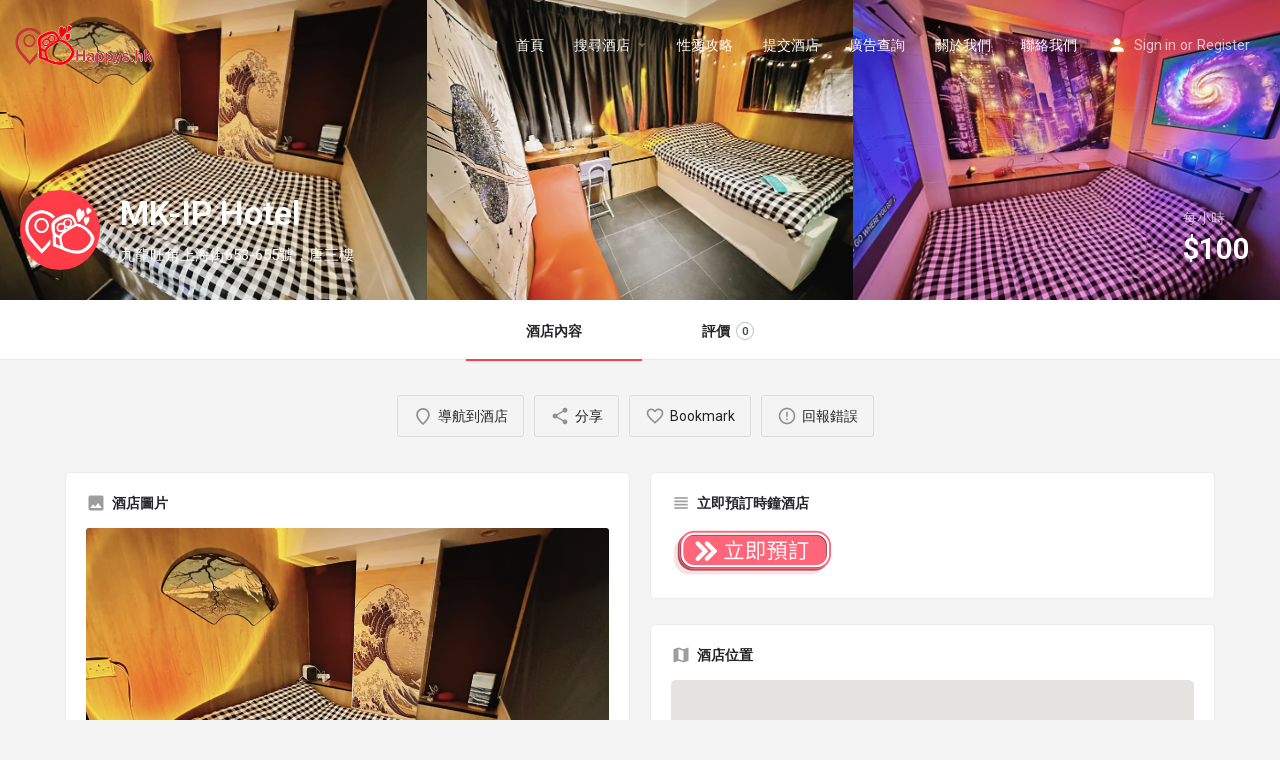

--- FILE ---
content_type: text/html; charset=UTF-8
request_url: https://happys.hk/listing/mk-ip-hotel/
body_size: 25480
content:
<!DOCTYPE html>
<html lang="zh-HK">
<head>
	<meta charset="UTF-8" />
	<meta name="viewport" content="width=device-width, initial-scale=1.0, maximum-scale=1.0, user-scalable=no" />
	<link rel="pingback" href="https://happys.hk/xmlrpc.php">

		<script type="text/javascript">function theChampLoadEvent(e){var t=window.onload;if(typeof window.onload!="function"){window.onload=e}else{window.onload=function(){t();e()}}}</script>
		<script type="text/javascript">var theChampDefaultLang = 'zh_HK', theChampCloseIconPath = 'https://happys.hk/wp-content/plugins/super-socializer/images/close.png';</script>
		<script>var theChampSiteUrl = 'https://happys.hk', theChampVerified = 0, theChampEmailPopup = 0, heateorSsMoreSharePopupSearchText = 'Search';</script>
			<script>var theChampLoadingImgPath = 'https://happys.hk/wp-content/plugins/super-socializer/images/ajax_loader.gif'; var theChampAjaxUrl = 'https://happys.hk/wp-admin/admin-ajax.php'; var theChampRedirectionUrl = 'https://happys.hk/listing/mk-ip-hotel/'; var theChampRegRedirectionUrl = 'https://happys.hk/listing/mk-ip-hotel/'; </script>
				<script> var theChampFBKey = '3987153154742910', theChampSameTabLogin = '1', theChampVerified = 0; var theChampAjaxUrl = 'https://happys.hk/wp-admin/admin-ajax.php'; var theChampPopupTitle = ''; var theChampEmailPopup = 0; var theChampEmailAjaxUrl = 'https://happys.hk/wp-admin/admin-ajax.php'; var theChampEmailPopupTitle = ''; var theChampEmailPopupErrorMsg = ''; var theChampEmailPopupUniqueId = ''; var theChampEmailPopupVerifyMessage = ''; var theChampSteamAuthUrl = ""; var theChampCurrentPageUrl = 'https%3A%2F%2Fhappys.hk%2Flisting%2Fmk-ip-hotel%2F';  var heateorMSEnabled = 0, theChampTwitterAuthUrl = theChampSiteUrl + "?SuperSocializerAuth=Twitter&super_socializer_redirect_to=" + theChampCurrentPageUrl, theChampLineAuthUrl = theChampSiteUrl + "?SuperSocializerAuth=Line&super_socializer_redirect_to=" + theChampCurrentPageUrl, theChampLiveAuthUrl = theChampSiteUrl + "?SuperSocializerAuth=Live&super_socializer_redirect_to=" + theChampCurrentPageUrl, theChampFacebookAuthUrl = theChampSiteUrl + "?SuperSocializerAuth=Facebook&super_socializer_redirect_to=" + theChampCurrentPageUrl, theChampYahooAuthUrl = theChampSiteUrl + "?SuperSocializerAuth=Yahoo&super_socializer_redirect_to=" + theChampCurrentPageUrl, theChampGoogleAuthUrl = theChampSiteUrl + "?SuperSocializerAuth=Google&super_socializer_redirect_to=" + theChampCurrentPageUrl, theChampVkontakteAuthUrl = theChampSiteUrl + "?SuperSocializerAuth=Vkontakte&super_socializer_redirect_to=" + theChampCurrentPageUrl, theChampLinkedinAuthUrl = theChampSiteUrl + "?SuperSocializerAuth=Linkedin&super_socializer_redirect_to=" + theChampCurrentPageUrl, theChampInstagramAuthUrl = theChampSiteUrl + "?SuperSocializerAuth=Instagram&super_socializer_redirect_to=" + theChampCurrentPageUrl, theChampWordpressAuthUrl = theChampSiteUrl + "?SuperSocializerAuth=Wordpress&super_socializer_redirect_to=" + theChampCurrentPageUrl, theChampDribbbleAuthUrl = theChampSiteUrl + "?SuperSocializerAuth=Dribbble&super_socializer_redirect_to=" + theChampCurrentPageUrl, theChampGithubAuthUrl = theChampSiteUrl + "?SuperSocializerAuth=Github&super_socializer_redirect_to=" + theChampCurrentPageUrl, theChampSpotifyAuthUrl = theChampSiteUrl + "?SuperSocializerAuth=Spotify&super_socializer_redirect_to=" + theChampCurrentPageUrl, theChampKakaoAuthUrl = theChampSiteUrl + "?SuperSocializerAuth=Kakao&super_socializer_redirect_to=" + theChampCurrentPageUrl, theChampTwitchAuthUrl = theChampSiteUrl + "?SuperSocializerAuth=Twitch&super_socializer_redirect_to=" + theChampCurrentPageUrl, theChampRedditAuthUrl = theChampSiteUrl + "?SuperSocializerAuth=Reddit&super_socializer_redirect_to=" + theChampCurrentPageUrl, theChampDisqusAuthUrl = theChampSiteUrl + "?SuperSocializerAuth=Disqus&super_socializer_redirect_to=" + theChampCurrentPageUrl, theChampDropboxAuthUrl = theChampSiteUrl + "?SuperSocializerAuth=Dropbox&super_socializer_redirect_to=" + theChampCurrentPageUrl, theChampFoursquareAuthUrl = theChampSiteUrl + "?SuperSocializerAuth=Foursquare&super_socializer_redirect_to=" + theChampCurrentPageUrl, theChampAmazonAuthUrl = theChampSiteUrl + "?SuperSocializerAuth=Amazon&super_socializer_redirect_to=" + theChampCurrentPageUrl, theChampStackoverflowAuthUrl = theChampSiteUrl + "?SuperSocializerAuth=Stackoverflow&super_socializer_redirect_to=" + theChampCurrentPageUrl, theChampDiscordAuthUrl = theChampSiteUrl + "?SuperSocializerAuth=Discord&super_socializer_redirect_to=" + theChampCurrentPageUrl, theChampMailruAuthUrl = theChampSiteUrl + "?SuperSocializerAuth=Mailru&super_socializer_redirect_to=" + theChampCurrentPageUrl;</script>
				<script> var theChampFBKey = '3987153154742910', theChampFBLang = 'zh_HK', theChampFbLikeMycred = 0, theChampSsga = 0, theChampCommentNotification = 0, theChampHeateorFcmRecentComments = 0, theChampFbIosLogin = 0; </script>
			<style type="text/css">
						.the_champ_button_instagram span.the_champ_svg,a.the_champ_instagram span.the_champ_svg{background:radial-gradient(circle at 30% 107%,#fdf497 0,#fdf497 5%,#fd5949 45%,#d6249f 60%,#285aeb 90%)}
					.the_champ_horizontal_sharing .the_champ_svg,.heateor_ss_standard_follow_icons_container .the_champ_svg{
					color: #fff;
				border-width: 0px;
		border-style: solid;
		border-color: transparent;
	}
		.the_champ_horizontal_sharing .theChampTCBackground{
		color:#666;
	}
		.the_champ_horizontal_sharing span.the_champ_svg:hover,.heateor_ss_standard_follow_icons_container span.the_champ_svg:hover{
				border-color: transparent;
	}
		.the_champ_vertical_sharing span.the_champ_svg,.heateor_ss_floating_follow_icons_container span.the_champ_svg{
					color: #fff;
				border-width: 0px;
		border-style: solid;
		border-color: transparent;
	}
		.the_champ_vertical_sharing .theChampTCBackground{
		color:#666;
	}
		.the_champ_vertical_sharing span.the_champ_svg:hover,.heateor_ss_floating_follow_icons_container span.the_champ_svg:hover{
						border-color: transparent;
		}
	@media screen and (max-width:783px){.the_champ_vertical_sharing{display:none!important}}div.heateor_ss_mobile_footer{display:none;}@media screen and (max-width:783px){div.the_champ_bottom_sharing ul.the_champ_sharing_ul i.theChampTCBackground{background-color:white}div.the_champ_bottom_sharing{width:100%!important;left:0!important;}div.the_champ_bottom_sharing a{width:11.111111111111% !important;margin:0!important;padding:0!important;}div.the_champ_bottom_sharing .the_champ_svg{width: 100% !important;}div.the_champ_bottom_sharing div.theChampTotalShareCount{font-size:1em!important;line-height:28px!important}div.the_champ_bottom_sharing div.theChampTotalShareText{font-size:.7em!important;line-height:0px!important}div.heateor_ss_mobile_footer{display:block;height:40px;}.the_champ_bottom_sharing{padding:0!important;display:block!important;width: auto!important;bottom:-2px!important;top: auto!important;}.the_champ_bottom_sharing .the_champ_square_count{line-height: inherit;}.the_champ_bottom_sharing .theChampSharingArrow{display:none;}.the_champ_bottom_sharing .theChampTCBackground{margin-right: 1.1em !important}}</style>
	<link rel="preload" as="font" href="https://happys.hk/wp-content/themes/my-listing/assets/fonts/GlacialIndifference/Regular.otf" crossorigin><link rel="preload" as="font" href="https://happys.hk/wp-content/themes/my-listing/assets/fonts/GlacialIndifference/Bold.otf" crossorigin><link rel="preload" as="font" href="https://happys.hk/wp-content/themes/my-listing/assets/fonts/GlacialIndifference/Italic.otf" crossorigin><meta name='robots' content='index, follow, max-image-preview:large, max-snippet:-1, max-video-preview:-1' />

	<!-- This site is optimized with the Yoast SEO plugin v17.3 - https://yoast.com/wordpress/plugins/seo/ -->
	<title>MK-IP Hotel - 時鐘酒店平台 Happys.hk</title>
	<link rel="canonical" href="https://happys.hk/listing/mk-ip-hotel/" />
	<meta property="og:locale" content="zh_HK" />
	<meta name="twitter:card" content="summary_large_image" />
	<script type="application/ld+json" class="yoast-schema-graph">{"@context":"https://schema.org","@graph":[{"@type":"WebSite","@id":"https://happys.hk/#website","url":"https://happys.hk/","name":"\u6642\u9418\u9152\u5e97\u5e73\u53f0 Happys.hk","description":"\u4e00\u7ad9\u5f0f\u6642\u9418\u9152\u5e97\u5e73\u53f0\uff0c\u70ba\u60a8\u63d0\u4f9b\u5168\u9999\u6e2f\u6642\u9418\u9152\u5e97\u53ca\u8cd3\u9928\u7684\u623f\u9593\u8a73\u7d30\u8cc7\u8a0a\u53ca\u670d\u52d9\uff01\u5373\u6642\u67e5\u770b\u9644\u8fd1\u9152\u5e97\u8cd3\u9928\u3001\u6642\u79df\u3001\u65e5\u79df\u3001\u904e\u591c\u623f\u9593\u8cc7\u6599\u4ee5\u53ca\u5169\u6027\u653b\u7565\u3002\u9eceHappys\uff0c\u5e6b\u60a8\u66f4\u6613\u4eab\u53d7\u4e8c\u4eba\u4e16\u754c\u3002","potentialAction":[{"@type":"SearchAction","target":{"@type":"EntryPoint","urlTemplate":"https://happys.hk/?s={search_term_string}"},"query-input":"required name=search_term_string"}],"inLanguage":"zh-HK"},{"@type":"WebPage","@id":"https://happys.hk/listing/mk-ip-hotel/#webpage","url":"https://happys.hk/listing/mk-ip-hotel/","name":"MK-IP Hotel - \u6642\u9418\u9152\u5e97\u5e73\u53f0 Happys.hk","isPartOf":{"@id":"https://happys.hk/#website"},"datePublished":"2024-06-24T09:13:18+00:00","dateModified":"2024-06-24T09:13:18+00:00","breadcrumb":{"@id":"https://happys.hk/listing/mk-ip-hotel/#breadcrumb"},"inLanguage":"zh-HK","potentialAction":[{"@type":"ReadAction","target":["https://happys.hk/listing/mk-ip-hotel/"]}]},{"@type":"BreadcrumbList","@id":"https://happys.hk/listing/mk-ip-hotel/#breadcrumb","itemListElement":[{"@type":"ListItem","position":1,"name":"\u9996\u9801","item":"https://happys.hk/"},{"@type":"ListItem","position":2,"name":"Listings","item":"https://happys.hk/listings/"},{"@type":"ListItem","position":3,"name":"MK-IP Hotel"}]}]}</script>
	<!-- / Yoast SEO plugin. -->


<link rel='dns-prefetch' href='//unpkg.com' />
<link rel='dns-prefetch' href='//maps.googleapis.com' />
<link rel='dns-prefetch' href='//cdnjs.cloudflare.com' />
<link rel='dns-prefetch' href='//fonts.googleapis.com' />
<link rel='dns-prefetch' href='//pagead2.googlesyndication.com' />
<meta property="og:title" content="MK-IP Hotel" />
<meta property="og:url" content="https://happys.hk/listing/mk-ip-hotel/" />
<meta property="og:site_name" content="時鐘酒店平台 Happys.hk" />
<meta property="og:type" content="profile" />
<meta property="og:description" content="九龍旺角上海街653-655號，唐三樓" />
<meta property="og:image" content="https://happys.hk/wp-content/uploads/2021/08/時鐘酒店四方logo拷貝.jpg" />
<link rel='preload stylesheet' as='style' onload="this.onload=null;this.rel='stylesheet'" id='wp-block-library-css' href='https://happys.hk/wp-includes/css/dist/block-library/style.min.css?ver=6.2' type='text/css' media='all' />
<link rel='stylesheet' id='wc-blocks-vendors-style-css' href='https://happys.hk/wp-content/plugins/woocommerce/packages/woocommerce-blocks/build/wc-blocks-vendors-style.css?ver=6.9.0' type='text/css' media='all' />
<link rel='stylesheet' id='wc-blocks-style-css' href='https://happys.hk/wp-content/plugins/woocommerce/packages/woocommerce-blocks/build/wc-blocks-style.css?ver=6.9.0' type='text/css' media='all' />
<link rel='stylesheet' id='classic-theme-styles-css' href='https://happys.hk/wp-includes/css/classic-themes.min.css?ver=6.2' type='text/css' media='all' />
<style id='global-styles-inline-css' type='text/css'>
body{--wp--preset--color--black: #000000;--wp--preset--color--cyan-bluish-gray: #abb8c3;--wp--preset--color--white: #ffffff;--wp--preset--color--pale-pink: #f78da7;--wp--preset--color--vivid-red: #cf2e2e;--wp--preset--color--luminous-vivid-orange: #ff6900;--wp--preset--color--luminous-vivid-amber: #fcb900;--wp--preset--color--light-green-cyan: #7bdcb5;--wp--preset--color--vivid-green-cyan: #00d084;--wp--preset--color--pale-cyan-blue: #8ed1fc;--wp--preset--color--vivid-cyan-blue: #0693e3;--wp--preset--color--vivid-purple: #9b51e0;--wp--preset--gradient--vivid-cyan-blue-to-vivid-purple: linear-gradient(135deg,rgba(6,147,227,1) 0%,rgb(155,81,224) 100%);--wp--preset--gradient--light-green-cyan-to-vivid-green-cyan: linear-gradient(135deg,rgb(122,220,180) 0%,rgb(0,208,130) 100%);--wp--preset--gradient--luminous-vivid-amber-to-luminous-vivid-orange: linear-gradient(135deg,rgba(252,185,0,1) 0%,rgba(255,105,0,1) 100%);--wp--preset--gradient--luminous-vivid-orange-to-vivid-red: linear-gradient(135deg,rgba(255,105,0,1) 0%,rgb(207,46,46) 100%);--wp--preset--gradient--very-light-gray-to-cyan-bluish-gray: linear-gradient(135deg,rgb(238,238,238) 0%,rgb(169,184,195) 100%);--wp--preset--gradient--cool-to-warm-spectrum: linear-gradient(135deg,rgb(74,234,220) 0%,rgb(151,120,209) 20%,rgb(207,42,186) 40%,rgb(238,44,130) 60%,rgb(251,105,98) 80%,rgb(254,248,76) 100%);--wp--preset--gradient--blush-light-purple: linear-gradient(135deg,rgb(255,206,236) 0%,rgb(152,150,240) 100%);--wp--preset--gradient--blush-bordeaux: linear-gradient(135deg,rgb(254,205,165) 0%,rgb(254,45,45) 50%,rgb(107,0,62) 100%);--wp--preset--gradient--luminous-dusk: linear-gradient(135deg,rgb(255,203,112) 0%,rgb(199,81,192) 50%,rgb(65,88,208) 100%);--wp--preset--gradient--pale-ocean: linear-gradient(135deg,rgb(255,245,203) 0%,rgb(182,227,212) 50%,rgb(51,167,181) 100%);--wp--preset--gradient--electric-grass: linear-gradient(135deg,rgb(202,248,128) 0%,rgb(113,206,126) 100%);--wp--preset--gradient--midnight: linear-gradient(135deg,rgb(2,3,129) 0%,rgb(40,116,252) 100%);--wp--preset--duotone--dark-grayscale: url('#wp-duotone-dark-grayscale');--wp--preset--duotone--grayscale: url('#wp-duotone-grayscale');--wp--preset--duotone--purple-yellow: url('#wp-duotone-purple-yellow');--wp--preset--duotone--blue-red: url('#wp-duotone-blue-red');--wp--preset--duotone--midnight: url('#wp-duotone-midnight');--wp--preset--duotone--magenta-yellow: url('#wp-duotone-magenta-yellow');--wp--preset--duotone--purple-green: url('#wp-duotone-purple-green');--wp--preset--duotone--blue-orange: url('#wp-duotone-blue-orange');--wp--preset--font-size--small: 13px;--wp--preset--font-size--medium: 20px;--wp--preset--font-size--large: 36px;--wp--preset--font-size--x-large: 42px;--wp--preset--spacing--20: 0.44rem;--wp--preset--spacing--30: 0.67rem;--wp--preset--spacing--40: 1rem;--wp--preset--spacing--50: 1.5rem;--wp--preset--spacing--60: 2.25rem;--wp--preset--spacing--70: 3.38rem;--wp--preset--spacing--80: 5.06rem;--wp--preset--shadow--natural: 6px 6px 9px rgba(0, 0, 0, 0.2);--wp--preset--shadow--deep: 12px 12px 50px rgba(0, 0, 0, 0.4);--wp--preset--shadow--sharp: 6px 6px 0px rgba(0, 0, 0, 0.2);--wp--preset--shadow--outlined: 6px 6px 0px -3px rgba(255, 255, 255, 1), 6px 6px rgba(0, 0, 0, 1);--wp--preset--shadow--crisp: 6px 6px 0px rgba(0, 0, 0, 1);}:where(.is-layout-flex){gap: 0.5em;}body .is-layout-flow > .alignleft{float: left;margin-inline-start: 0;margin-inline-end: 2em;}body .is-layout-flow > .alignright{float: right;margin-inline-start: 2em;margin-inline-end: 0;}body .is-layout-flow > .aligncenter{margin-left: auto !important;margin-right: auto !important;}body .is-layout-constrained > .alignleft{float: left;margin-inline-start: 0;margin-inline-end: 2em;}body .is-layout-constrained > .alignright{float: right;margin-inline-start: 2em;margin-inline-end: 0;}body .is-layout-constrained > .aligncenter{margin-left: auto !important;margin-right: auto !important;}body .is-layout-constrained > :where(:not(.alignleft):not(.alignright):not(.alignfull)){max-width: var(--wp--style--global--content-size);margin-left: auto !important;margin-right: auto !important;}body .is-layout-constrained > .alignwide{max-width: var(--wp--style--global--wide-size);}body .is-layout-flex{display: flex;}body .is-layout-flex{flex-wrap: wrap;align-items: center;}body .is-layout-flex > *{margin: 0;}:where(.wp-block-columns.is-layout-flex){gap: 2em;}.has-black-color{color: var(--wp--preset--color--black) !important;}.has-cyan-bluish-gray-color{color: var(--wp--preset--color--cyan-bluish-gray) !important;}.has-white-color{color: var(--wp--preset--color--white) !important;}.has-pale-pink-color{color: var(--wp--preset--color--pale-pink) !important;}.has-vivid-red-color{color: var(--wp--preset--color--vivid-red) !important;}.has-luminous-vivid-orange-color{color: var(--wp--preset--color--luminous-vivid-orange) !important;}.has-luminous-vivid-amber-color{color: var(--wp--preset--color--luminous-vivid-amber) !important;}.has-light-green-cyan-color{color: var(--wp--preset--color--light-green-cyan) !important;}.has-vivid-green-cyan-color{color: var(--wp--preset--color--vivid-green-cyan) !important;}.has-pale-cyan-blue-color{color: var(--wp--preset--color--pale-cyan-blue) !important;}.has-vivid-cyan-blue-color{color: var(--wp--preset--color--vivid-cyan-blue) !important;}.has-vivid-purple-color{color: var(--wp--preset--color--vivid-purple) !important;}.has-black-background-color{background-color: var(--wp--preset--color--black) !important;}.has-cyan-bluish-gray-background-color{background-color: var(--wp--preset--color--cyan-bluish-gray) !important;}.has-white-background-color{background-color: var(--wp--preset--color--white) !important;}.has-pale-pink-background-color{background-color: var(--wp--preset--color--pale-pink) !important;}.has-vivid-red-background-color{background-color: var(--wp--preset--color--vivid-red) !important;}.has-luminous-vivid-orange-background-color{background-color: var(--wp--preset--color--luminous-vivid-orange) !important;}.has-luminous-vivid-amber-background-color{background-color: var(--wp--preset--color--luminous-vivid-amber) !important;}.has-light-green-cyan-background-color{background-color: var(--wp--preset--color--light-green-cyan) !important;}.has-vivid-green-cyan-background-color{background-color: var(--wp--preset--color--vivid-green-cyan) !important;}.has-pale-cyan-blue-background-color{background-color: var(--wp--preset--color--pale-cyan-blue) !important;}.has-vivid-cyan-blue-background-color{background-color: var(--wp--preset--color--vivid-cyan-blue) !important;}.has-vivid-purple-background-color{background-color: var(--wp--preset--color--vivid-purple) !important;}.has-black-border-color{border-color: var(--wp--preset--color--black) !important;}.has-cyan-bluish-gray-border-color{border-color: var(--wp--preset--color--cyan-bluish-gray) !important;}.has-white-border-color{border-color: var(--wp--preset--color--white) !important;}.has-pale-pink-border-color{border-color: var(--wp--preset--color--pale-pink) !important;}.has-vivid-red-border-color{border-color: var(--wp--preset--color--vivid-red) !important;}.has-luminous-vivid-orange-border-color{border-color: var(--wp--preset--color--luminous-vivid-orange) !important;}.has-luminous-vivid-amber-border-color{border-color: var(--wp--preset--color--luminous-vivid-amber) !important;}.has-light-green-cyan-border-color{border-color: var(--wp--preset--color--light-green-cyan) !important;}.has-vivid-green-cyan-border-color{border-color: var(--wp--preset--color--vivid-green-cyan) !important;}.has-pale-cyan-blue-border-color{border-color: var(--wp--preset--color--pale-cyan-blue) !important;}.has-vivid-cyan-blue-border-color{border-color: var(--wp--preset--color--vivid-cyan-blue) !important;}.has-vivid-purple-border-color{border-color: var(--wp--preset--color--vivid-purple) !important;}.has-vivid-cyan-blue-to-vivid-purple-gradient-background{background: var(--wp--preset--gradient--vivid-cyan-blue-to-vivid-purple) !important;}.has-light-green-cyan-to-vivid-green-cyan-gradient-background{background: var(--wp--preset--gradient--light-green-cyan-to-vivid-green-cyan) !important;}.has-luminous-vivid-amber-to-luminous-vivid-orange-gradient-background{background: var(--wp--preset--gradient--luminous-vivid-amber-to-luminous-vivid-orange) !important;}.has-luminous-vivid-orange-to-vivid-red-gradient-background{background: var(--wp--preset--gradient--luminous-vivid-orange-to-vivid-red) !important;}.has-very-light-gray-to-cyan-bluish-gray-gradient-background{background: var(--wp--preset--gradient--very-light-gray-to-cyan-bluish-gray) !important;}.has-cool-to-warm-spectrum-gradient-background{background: var(--wp--preset--gradient--cool-to-warm-spectrum) !important;}.has-blush-light-purple-gradient-background{background: var(--wp--preset--gradient--blush-light-purple) !important;}.has-blush-bordeaux-gradient-background{background: var(--wp--preset--gradient--blush-bordeaux) !important;}.has-luminous-dusk-gradient-background{background: var(--wp--preset--gradient--luminous-dusk) !important;}.has-pale-ocean-gradient-background{background: var(--wp--preset--gradient--pale-ocean) !important;}.has-electric-grass-gradient-background{background: var(--wp--preset--gradient--electric-grass) !important;}.has-midnight-gradient-background{background: var(--wp--preset--gradient--midnight) !important;}.has-small-font-size{font-size: var(--wp--preset--font-size--small) !important;}.has-medium-font-size{font-size: var(--wp--preset--font-size--medium) !important;}.has-large-font-size{font-size: var(--wp--preset--font-size--large) !important;}.has-x-large-font-size{font-size: var(--wp--preset--font-size--x-large) !important;}
.wp-block-navigation a:where(:not(.wp-element-button)){color: inherit;}
:where(.wp-block-columns.is-layout-flex){gap: 2em;}
.wp-block-pullquote{font-size: 1.5em;line-height: 1.6;}
</style>
<link rel='stylesheet' id='contact-form-7-css' href='https://happys.hk/wp-content/plugins/contact-form-7/includes/css/styles.css?ver=5.4.2' type='text/css' media='all' />
<link rel='stylesheet' id='woo-related-products-css' href='https://happys.hk/wp-content/plugins/woo-related-products-refresh-on-reload/public/css/woo-related-products-public.css?ver=1.0.0' type='text/css' media='all' />
<link rel='stylesheet' id='owl-carousel-stylesheet-css' href='https://happys.hk/wp-content/plugins/woo-related-products-refresh-on-reload/public/owl-carousel/owl.carousel.css?ver=6.2' type='text/css' media='all' />
<link rel='stylesheet' id='woof-css' href='https://happys.hk/wp-content/plugins/woocommerce-products-filter/css/front.css?ver=1.2.8' type='text/css' media='all' />
<style id='woof-inline-css' type='text/css'>

.woof_products_top_panel li span, .woof_products_top_panel2 li span{background: url(https://happys.hk/wp-content/plugins/woocommerce-products-filter/img/delete.png);background-size: 14px 14px;background-repeat: no-repeat;background-position: right;}
.woof_edit_view{
                    display: none;
                }

</style>
<link rel='stylesheet' id='chosen-drop-down-css' href='https://happys.hk/wp-content/plugins/woocommerce-products-filter/js/chosen/chosen.min.css?ver=1.2.8' type='text/css' media='all' />
<link rel='stylesheet' id='icheck-jquery-color-css' href='https://happys.hk/wp-content/plugins/woocommerce-products-filter/js/icheck/skins/square/blue.css?ver=1.2.8' type='text/css' media='all' />
<link rel='stylesheet' id='woof_by_onsales_html_items-css' href='https://happys.hk/wp-content/plugins/woocommerce-products-filter/ext/by_onsales/css/by_onsales.css?ver=1.2.8' type='text/css' media='all' />
<link rel='stylesheet' id='woof_by_text_html_items-css' href='https://happys.hk/wp-content/plugins/woocommerce-products-filter/ext/by_text/assets/css/front.css?ver=1.2.8' type='text/css' media='all' />
<link rel='stylesheet' id='woof_label_html_items-css' href='https://happys.hk/wp-content/plugins/woocommerce-products-filter/ext/label/css/html_types/label.css?ver=1.2.8' type='text/css' media='all' />
<link rel='stylesheet' id='woocommerce-layout-css' href='https://happys.hk/wp-content/plugins/woocommerce/assets/css/woocommerce-layout.css?ver=6.3.1' type='text/css' media='all' />
<link rel='stylesheet' id='woocommerce-smallscreen-css' href='https://happys.hk/wp-content/plugins/woocommerce/assets/css/woocommerce-smallscreen.css?ver=6.3.1' type='text/css' media='only screen and (max-width: 768px)' />
<link rel='stylesheet' id='woocommerce-general-css' href='https://happys.hk/wp-content/plugins/woocommerce/assets/css/woocommerce.css?ver=6.3.1' type='text/css' media='all' />
<style id='woocommerce-inline-inline-css' type='text/css'>
.woocommerce form .form-row .required { visibility: visible; }
</style>
<link rel='stylesheet' id='sfw-checkout-select-css' href='https://happys.hk/wp-content/plugins/ab-shipany/assets/css/shipany.css?ver=6.2' type='text/css' media='all' />
<link rel='stylesheet' id='elementor-icons-css' href='https://happys.hk/wp-content/plugins/elementor/assets/lib/eicons/css/elementor-icons.min.css?ver=5.12.0' type='text/css' media='all' />
<link rel='stylesheet' id='elementor-frontend-css' href='https://happys.hk/wp-content/plugins/elementor/assets/css/frontend.min.css?ver=4.4.0' type='text/css' media='all' />
<style id='elementor-frontend-inline-css' type='text/css'>
@font-face{font-family:eicons;src:url(https://happys.hk/wp-content/plugins/elementor/assets/lib/eicons/fonts/eicons.eot?5.10.0);src:url(https://happys.hk/wp-content/plugins/elementor/assets/lib/eicons/fonts/eicons.eot?5.10.0#iefix) format("embedded-opentype"),url(https://happys.hk/wp-content/plugins/elementor/assets/lib/eicons/fonts/eicons.woff2?5.10.0) format("woff2"),url(https://happys.hk/wp-content/plugins/elementor/assets/lib/eicons/fonts/eicons.woff?5.10.0) format("woff"),url(https://happys.hk/wp-content/plugins/elementor/assets/lib/eicons/fonts/eicons.ttf?5.10.0) format("truetype"),url(https://happys.hk/wp-content/plugins/elementor/assets/lib/eicons/fonts/eicons.svg?5.10.0#eicon) format("svg");font-weight:400;font-style:normal}
</style>
<link rel='stylesheet' id='elementor-post-6-css' href='https://happys.hk/wp-content/uploads/elementor/css/post-6.css?ver=1655920962' type='text/css' media='all' />
<link rel='stylesheet' id='elementor-pro-css' href='https://happys.hk/wp-content/plugins/elementor-pro/assets/css/frontend.min.css?ver=4.3.7' type='text/css' media='all' />
<link rel='stylesheet' id='wb-slick-library-css' href='https://happys.hk/wp-content/plugins/post-carousel-slider-for-elementor//assets/vendors/slick/slick.css?ver=1.0.0' type='text/css' media='all' />
<link rel='stylesheet' id='wb-slick-theme-css' href='https://happys.hk/wp-content/plugins/post-carousel-slider-for-elementor//assets/vendors/slick/slick-theme.css?ver=1.0.0' type='text/css' media='all' />
<link rel='stylesheet' id='wb-ps-style-css' href='https://happys.hk/wp-content/plugins/post-carousel-slider-for-elementor//assets/css/style.css?ver=1.0.0' type='text/css' media='all' />
<link rel='stylesheet' id='font-awesome-5-all-css' href='https://happys.hk/wp-content/plugins/elementor/assets/lib/font-awesome/css/all.min.css?ver=1.0.0' type='text/css' media='all' />
<link rel='stylesheet' id='font-awesome-4-shim-css' href='https://happys.hk/wp-content/plugins/elementor/assets/lib/font-awesome/css/v4-shims.min.css?ver=1.0.0' type='text/css' media='all' />
<link rel='stylesheet' id='elementor-global-css' href='https://happys.hk/wp-content/uploads/elementor/css/global.css?ver=1655920963' type='text/css' media='all' />
<link rel='stylesheet' id='dashicons-css' href='https://happys.hk/wp-includes/css/dashicons.min.css?ver=6.2' type='text/css' media='all' />
<link rel='stylesheet' id='thickbox-css' href='https://happys.hk/wp-includes/js/thickbox/thickbox.css?ver=6.2' type='text/css' media='all' />
<link rel='stylesheet' id='the_champ_frontend_css-css' href='https://happys.hk/wp-content/plugins/super-socializer/css/front.css?ver=7.13.32' type='text/css' media='all' />
<link rel='stylesheet' id='mylisting-google-maps-css' href='https://happys.hk/wp-content/themes/my-listing/assets/dist/maps/google-maps/google-maps.css?ver=2.6.7' type='text/css' media='all' />
<link rel='stylesheet' id='mylisting-icons-css' href='https://happys.hk/wp-content/themes/my-listing/assets/dist/icons.css?ver=2.6.7' type='text/css' media='all' />
<link rel='stylesheet' id='mylisting-material-icons-css' href='https://fonts.googleapis.com/icon?family=Material+Icons&#038;display=swap&#038;ver=6.2' type='text/css' media='all' />
<link rel='stylesheet' id='select2-css' href='https://happys.hk/wp-content/plugins/woocommerce/assets/css/select2.css?ver=6.3.1' type='text/css' media='all' />
<link rel='stylesheet' id='mylisting-vendor-css' href='https://happys.hk/wp-content/themes/my-listing/assets/dist/vendor.css?ver=2.6.7' type='text/css' media='all' />
<link rel='stylesheet' id='mylisting-frontend-css' href='https://happys.hk/wp-content/themes/my-listing/assets/dist/frontend.css?ver=2.6.7' type='text/css' media='all' />
<link rel='stylesheet' id='theme-styles-default-css' href='https://happys.hk/wp-content/themes/my-listing/style.css?ver=6.2' type='text/css' media='all' />
<style id='theme-styles-default-inline-css' type='text/css'>
:root{}
</style>
<link rel='stylesheet' id='mylisting-default-fonts-css' href='https://happys.hk/wp-content/themes/my-listing/assets/dist/default-fonts.css?ver=2.6.7' type='text/css' media='all' />
<link rel='stylesheet' id='mylisting-dynamic-styles-css' href='https://happys.hk/wp-content/uploads/mylisting-dynamic-styles.css?ver=1657591559' type='text/css' media='all' />
<link rel='stylesheet' id='happys.css-css' href='https://happys.hk/wp-content/themes/my-listing-child/assets/css/happys.css?ver=1769080043' type='text/css' media='all' />
<link rel='stylesheet' id='google-fonts-1-css' href='https://fonts.googleapis.com/css?family=Roboto%3A100%2C100italic%2C200%2C200italic%2C300%2C300italic%2C400%2C400italic%2C500%2C500italic%2C600%2C600italic%2C700%2C700italic%2C800%2C800italic%2C900%2C900italic%7CRoboto+Slab%3A100%2C100italic%2C200%2C200italic%2C300%2C300italic%2C400%2C400italic%2C500%2C500italic%2C600%2C600italic%2C700%2C700italic%2C800%2C800italic%2C900%2C900italic&#038;display=auto&#038;ver=6.2' type='text/css' media='all' />
<script type='text/javascript' src='https://happys.hk/wp-includes/js/jquery/jquery.min.js?ver=3.6.3' id='jquery-core-js'></script>
<script type='text/javascript' src='https://happys.hk/wp-includes/js/jquery/jquery-migrate.min.js?ver=3.4.0' id='jquery-migrate-js'></script>
<script type='text/javascript' id='woof-husky-js-extra'>
/* <![CDATA[ */
var woof_husky_txt = {"ajax_url":"https:\/\/happys.hk\/wp-admin\/admin-ajax.php","plugin_uri":"https:\/\/happys.hk\/wp-content\/plugins\/woocommerce-products-filter\/ext\/by_text\/","loader":"https:\/\/happys.hk\/wp-content\/plugins\/woocommerce-products-filter\/ext\/by_text\/assets\/img\/ajax-loader.gif","not_found":"Nothing found!","prev":"Prev","next":"Next","site_link":"https:\/\/happys.hk","default_data":{"placeholder":"","behavior":"title_or_content_or_excerpt","search_by_full_word":"0","autocomplete":"1","how_to_open_links":"0","taxonomy_compatibility":"0","sku_compatibility":"1","custom_fields":"","search_desc_variant":"0","view_text_length":"10","min_symbols":"3","max_posts":"10","image":"","notes_for_customer":"","template":"","max_open_height":"300","page":0}};
/* ]]> */
</script>
<script type='text/javascript' src='https://happys.hk/wp-content/plugins/woocommerce-products-filter/ext/by_text/assets/js/husky.js?ver=1.2.8' id='woof-husky-js'></script>
<script type='text/javascript' id='iw-no-right-click-js-extra'>
/* <![CDATA[ */
var IwNRCargs = {"rightclick":"Y","draganddrop":"Y"};
/* ]]> */
</script>
<script type='text/javascript' src='https://happys.hk/wp-content/plugins/image-watermark/js/no-right-click.js?ver=1.6.6' id='iw-no-right-click-js'></script>
<script type='text/javascript' src='https://happys.hk/wp-content/plugins/woo-related-products-refresh-on-reload/public/js/woo-related-products-public.js?ver=1.0.0' id='woo-related-products-js'></script>
<script type='text/javascript' src='https://unpkg.com/vue@2.6.14/dist/vue.min.js?ver=6.2' id='sfw-checkout-core-js'></script>
<script type='text/javascript' src='https://unpkg.com/vue-select@3.12.2/dist/vue-select.js?ver=6.2' id='sfw-checkout-select-js'></script>
<script type='text/javascript' src='https://happys.hk/wp-content/plugins/ab-shipany/assets/js/shipany.umd.min.js?ver=6.2' id='sfw-checkout-app-js'></script>
<script type='text/javascript' src='https://happys.hk/wp-content/plugins/elementor/assets/lib/font-awesome/js/v4-shims.min.js?ver=1.0.0' id='font-awesome-4-shim-js'></script>
<script type='text/javascript' src='https://happys.hk/wp-content/themes/my-listing-child/assets/js/happys.js?ver=1769080043' id='happys.js-js'></script>
<link rel="https://api.w.org/" href="https://happys.hk/wp-json/" /><link rel="EditURI" type="application/rsd+xml" title="RSD" href="https://happys.hk/xmlrpc.php?rsd" />
<link rel="wlwmanifest" type="application/wlwmanifest+xml" href="https://happys.hk/wp-includes/wlwmanifest.xml" />
<meta name="generator" content="WordPress 6.2" />
<meta name="generator" content="WooCommerce 6.3.1" />
<link rel='shortlink' href='https://happys.hk/?p=4694' />
<link rel="alternate" type="application/json+oembed" href="https://happys.hk/wp-json/oembed/1.0/embed?url=https%3A%2F%2Fhappys.hk%2Flisting%2Fmk-ip-hotel%2F" />
<link rel="alternate" type="text/xml+oembed" href="https://happys.hk/wp-json/oembed/1.0/embed?url=https%3A%2F%2Fhappys.hk%2Flisting%2Fmk-ip-hotel%2F&#038;format=xml" />
<meta name="generator" content="Site Kit by Google 1.49.0" /><script type="text/javascript">var MyListing = {"Helpers":{},"Handlers":{},"MapConfig":{"ClusterSize":35,"AccessToken":"AIzaSyC2beyObhgdPL-BAMwbxYc0RnzIy2CDt0w","Language":"zh-TW","TypeRestrictions":"address","CountryRestrictions":["HK"],"CustomSkins":{}}};</script><script type="text/javascript">var CASE27 = {"ajax_url":"https:\/\/happys.hk\/wp-admin\/admin-ajax.php","login_url":"https:\/\/happys.hk\/my-account-2\/","register_url":"https:\/\/happys.hk\/my-account-2\/?register","mylisting_ajax_url":"\/?mylisting-ajax=1","env":"production","ajax_nonce":"256510cfa2","l10n":{"selectOption":"Select an option","errorLoading":"The results could not be loaded.","removeAllItems":"Remove all items","loadingMore":"Loading more results\u2026","noResults":"No results found","searching":"Searching\u2026","datepicker":{"format":"DD MMMM, YY","timeFormat":"h:mm A","dateTimeFormat":"DD MMMM, YY, h:mm A","timePicker24Hour":false,"firstDay":1,"applyLabel":"Apply","cancelLabel":"Cancel","customRangeLabel":"Custom Range","daysOfWeek":["Su","Mo","Tu","We","Th","Fr","Sa"],"monthNames":["January","February","March","April","May","June","July","August","September","October","November","December"]},"irreversible_action":"This is an irreversible action. Proceed anyway?","delete_listing_confirm":"Are you sure you want to delete this listing?","copied_to_clipboard":"Copied!","nearby_listings_location_required":"Enter a location to find nearby listings.","nearby_listings_retrieving_location":"Retrieving location...","nearby_listings_searching":"Searching for nearby listings...","geolocation_failed":"You must enable location to use this feature.","something_went_wrong":"Something went wrong.","all_in_category":"\u8acb\u9078\u64c7\u5730\u5340","invalid_file_type":"Invalid file type. Accepted types:","file_limit_exceeded":"You have exceeded the file upload limit (%d)."},"woocommerce":[],"js_field_html_img":"<div class=\"uploaded-file uploaded-image review-gallery-image job-manager-uploaded-file\">\t<span class=\"uploaded-file-preview\">\t\t\t\t\t<span class=\"job-manager-uploaded-file-preview\">\t\t\t\t<img src=\"\">\t\t\t<\/span>\t\t\t\t<a class=\"remove-uploaded-file review-gallery-image-remove job-manager-remove-uploaded-file\"><i class=\"mi delete\"><\/i><\/a>\t<\/span>\t<input type=\"hidden\" class=\"input-text\" name=\"\" value=\"b64:\"><\/div>","js_field_html":"<div class=\"uploaded-file  review-gallery-image job-manager-uploaded-file\">\t<span class=\"uploaded-file-preview\">\t\t\t\t\t<span class=\"job-manager-uploaded-file-name\">\t\t\t\t<i class=\"mi insert_drive_file uploaded-file-icon\"><\/i>\t\t\t\t<code><\/code>\t\t\t<\/span>\t\t\t\t<a class=\"remove-uploaded-file review-gallery-image-remove job-manager-remove-uploaded-file\"><i class=\"mi delete\"><\/i><\/a>\t<\/span>\t<input type=\"hidden\" class=\"input-text\" name=\"\" value=\"b64:\"><\/div>"};</script>	<noscript><style>.woocommerce-product-gallery{ opacity: 1 !important; }</style></noscript>
	
<!-- Google AdSense snippet added by Site Kit -->
<meta name="google-adsense-platform-account" content="ca-host-pub-2644536267352236">
<meta name="google-adsense-platform-domain" content="sitekit.withgoogle.com">
<!-- End Google AdSense snippet added by Site Kit -->
<style type="text/css">.recentcomments a{display:inline !important;padding:0 !important;margin:0 !important;}</style>
<!-- Google AdSense snippet added by Site Kit -->
<script async="async" src="https://pagead2.googlesyndication.com/pagead/js/adsbygoogle.js?client=ca-pub-7717637957155713" crossorigin="anonymous" type="text/javascript"></script>

<!-- End Google AdSense snippet added by Site Kit -->
<link rel="icon" href="https://happys.hk/wp-content/uploads/2021/09/icon-3.png" sizes="32x32" />
<link rel="icon" href="https://happys.hk/wp-content/uploads/2021/09/icon-3.png" sizes="192x192" />
<link rel="apple-touch-icon" href="https://happys.hk/wp-content/uploads/2021/09/icon-3.png" />
<meta name="msapplication-TileImage" content="https://happys.hk/wp-content/uploads/2021/09/icon-3.png" />
<link rel="alternate" type="application/rss+xml" title="RSS" href="https://happys.hk/rsslatest.xml" /><style type="text/css" id="mylisting-element-queries">.featured-search[max-width~="1000px"] .form-group, .featured-search .filter-count-3 .form-group { width: calc(33.3% - 12px); margin-right: 18px; } .featured-search[max-width~="1000px"] .form-group:nth-child(3n), .featured-search .filter-count-3 .form-group:nth-child(3n) { margin-right: 0; } .featured-search[max-width~="750px"] .form-group, .featured-search .filter-count-2 .form-group { width: calc(50% - 5px); margin-right: 10px !important; } .featured-search[max-width~="750px"] .form-group:nth-child(2n), .featured-search .filter-count-2 .form-group:nth-child(2n) { margin-right: 0 !important; } .featured-search[max-width~="550px"] .form-group, .featured-search .filter-count-1 .form-group { width: 100%; margin-right: 0 !important; } </style><style type="text/css" id="mylisting-typography">.price-or-date .value{font-size:30px;}.lf-item-default .lf-item-info > h4{font-size:26px;}.lf-head-btn, .lf-head .event-date span.e-month,
                .lf-head .event-date span.e-day, .listing-preview .lf-head-btn.formatted .rent-price span.value,
                .listing-preview .lf-head-btn.formatted .rent-price sup.out-of, .rating-preview-card i{font-size:22px;}.explore-head .explore-types .finder-title h2{font-size:30px;}.sbf-title a{font-size:22px;font-weight:700 !important;color:#ba0000;}</style>	
	<meta name="google-site-verification" content="f96S5r9IV1IRrf74uRYPI0f2rnumLDeWbkry4BM1hNg" />
	
	<!-- Global site tag (gtag.js) - Google Analytics -->
<script async src="https://www.googletagmanager.com/gtag/js?id=G-4NJVPNQ35Z"></script>
<script>
  window.dataLayer = window.dataLayer || [];
  function gtag(){dataLayer.push(arguments);}
  gtag('js', new Date());

  gtag('config', 'G-4NJVPNQ35Z');
</script>
	
<!-- Global site tag (gtag.js) - Google Analytics -->
<script async src="https://www.googletagmanager.com/gtag/js?id=G-T9ZF6MGLT0"></script>
<script>
  window.dataLayer = window.dataLayer || [];
  function gtag(){dataLayer.push(arguments);}
  gtag('js', new Date());

  gtag('config', 'G-T9ZF6MGLT0');
</script>	
	
	
</head>
<body class="job_listing-template-default single single-job_listing postid-4694 theme-my-listing woocommerce-no-js my-listing single-listing type-for-rent cover-style-gallery elementor-default elementor-kit-6">

<div id="c27-site-wrapper"><div class="loader-bg main-loader site-logo-loader" style="background-color: #ffffff;">
	<img src="https://happys.hk/wp-content/uploads/2021/09/時鐘酒店logo2-3-1024x315.png">
</div>

<header class="c27-main-header header header-style-default header-dark-skin header-scroll-light-skin hide-until-load header-scroll-hide header-fixed header-menu-right">
	<div class="header-skin"></div>
	<div class="header-container">
		<div class="header-top container-fluid">
			<div class="header-left">
			<div class="mobile-menu">
				<a href="#main-menu">
					<div class="mobile-menu-lines"><i class="mi menu"></i></div>
				</a>
			</div>
			<div class="logo">
									
					<a href="https://happys.hk/" class="static-logo">
						<img src="https://happys.hk/wp-content/uploads/2021/09/時鐘酒店logo2-3-1024x315.png"
							alt="時鐘酒店logo2">
					</a>
							</div>
						</div>
			<div class="header-center">
			<div class="i-nav">
				<div class="mobile-nav-head">
					<div class="mnh-close-icon">
						<a href="#close-main-menu">
							<i class="mi menu"></i>
						</a>
					</div>

									</div>

				
					<ul id="menu-main-menu" class="main-menu main-nav"><li id="menu-item-80" class="menu-item menu-item-type-post_type menu-item-object-page menu-item-home menu-item-80"><a href="https://happys.hk/">首頁</a></li>
<li id="menu-item-324" class="menu-item menu-item-type-custom menu-item-object-custom menu-item-has-children menu-item-324"><a href="https://happys.hk/時鐘酒店平台">搜尋酒店</a>
<div class="submenu-toggle"><i class="material-icons">arrow_drop_down</i></div><ul class="sub-menu i-dropdown">
	<li id="menu-item-127" class="menu-item menu-item-type-custom menu-item-object-custom menu-item-has-children menu-item-127"><a href="https://happys.hk/時鐘酒店平台/?tab=search-form&#038;region=hongkong&#038;sort=latest">香港島</a>
	<div class="submenu-toggle"><i class="material-icons">arrow_drop_down</i></div><ul class="sub-menu i-dropdown">
		<li id="menu-item-1603" class="menu-item menu-item-type-custom menu-item-object-custom menu-item-1603"><a href="https://happys.hk/region/灣仔時鐘酒店/">灣仔</a></li>
		<li id="menu-item-1605" class="menu-item menu-item-type-custom menu-item-object-custom menu-item-1605"><a href="https://happys.hk/region/銅鑼灣時鐘酒店/">銅鑼灣</a></li>
		<li id="menu-item-1599" class="menu-item menu-item-type-custom menu-item-object-custom menu-item-1599"><a href="https://happys.hk/region/北角時鐘酒店/">北角</a></li>
		<li id="menu-item-1598" class="menu-item menu-item-type-custom menu-item-object-custom menu-item-1598"><a href="https://happys.hk/region/中環時鐘酒店/">中環</a></li>
		<li id="menu-item-1597" class="menu-item menu-item-type-custom menu-item-object-custom menu-item-1597"><a href="https://happys.hk/region/上環時鐘酒店/">上環</a></li>
		<li id="menu-item-1600" class="menu-item menu-item-type-custom menu-item-object-custom menu-item-1600"><a href="https://happys.hk/region/堅尼地城時鐘酒店/">堅尼地城</a></li>
		<li id="menu-item-1601" class="menu-item menu-item-type-custom menu-item-object-custom menu-item-1601"><a href="https://happys.hk/region/天后時鐘酒店/">天后</a></li>
		<li id="menu-item-1602" class="menu-item menu-item-type-custom menu-item-object-custom menu-item-1602"><a href="https://happys.hk/region/%20柴灣時鐘酒店/">柴灣</a></li>
		<li id="menu-item-1604" class="menu-item menu-item-type-custom menu-item-object-custom menu-item-1604"><a href="https://happys.hk/region/炮台山時鐘酒店/">炮台山</a></li>
		<li id="menu-item-1606" class="menu-item menu-item-type-custom menu-item-object-custom menu-item-1606"><a href="https://happys.hk/region/香港仔時鐘酒店/">香港仔</a></li>
		<li id="menu-item-1607" class="menu-item menu-item-type-custom menu-item-object-custom menu-item-1607"><a href="https://happys.hk/region/鰂魚涌時鐘酒店/">鰂魚涌</a></li>
	</ul>
</li>
	<li id="menu-item-128" class="menu-item menu-item-type-custom menu-item-object-custom menu-item-has-children menu-item-128"><a href="https://happys.hk/時鐘酒店平台/?tab=search-form&#038;region=kowloon&#038;sort=latest">九龍</a>
	<div class="submenu-toggle"><i class="material-icons">arrow_drop_down</i></div><ul class="sub-menu i-dropdown">
		<li id="menu-item-1580" class="menu-item menu-item-type-custom menu-item-object-custom menu-item-1580"><a href="https://happys.hk/region/尖沙咀時鐘酒店/">尖沙咀</a></li>
		<li id="menu-item-1581" class="menu-item menu-item-type-custom menu-item-object-custom menu-item-1581"><a href="https://happys.hk/region/旺角時鐘酒店/">旺角</a></li>
		<li id="menu-item-1582" class="menu-item menu-item-type-custom menu-item-object-custom menu-item-1582"><a href="https://happys.hk/region/油麻地時鐘酒店/">油麻地</a></li>
		<li id="menu-item-1579" class="menu-item menu-item-type-custom menu-item-object-custom menu-item-1579"><a href="https://happys.hk/region/太子時鐘酒店/">太子</a></li>
		<li id="menu-item-1575" class="menu-item menu-item-type-custom menu-item-object-custom menu-item-1575"><a href="https://happys.hk/region/佐敦時鐘酒店/">佐敦</a></li>
		<li id="menu-item-1573" class="menu-item menu-item-type-custom menu-item-object-custom menu-item-1573"><a href="https://happys.hk/region/九龍塘時鐘酒店/">九龍塘</a></li>
		<li id="menu-item-1578" class="menu-item menu-item-type-custom menu-item-object-custom menu-item-1578"><a href="https://happys.hk/region/大角咀時鐘酒店/">大角咀</a></li>
		<li id="menu-item-1574" class="menu-item menu-item-type-custom menu-item-object-custom menu-item-1574"><a href="https://happys.hk/region/九龍灣時鐘酒店/">九龍灣</a></li>
		<li id="menu-item-1576" class="menu-item menu-item-type-custom menu-item-object-custom menu-item-1576"><a href="https://happys.hk/region/何文田時鐘酒店/">何文田</a></li>
		<li id="menu-item-1577" class="menu-item menu-item-type-custom menu-item-object-custom menu-item-1577"><a href="https://happys.hk/region/土瓜灣時鐘酒店/">土瓜灣</a></li>
		<li id="menu-item-1583" class="menu-item menu-item-type-custom menu-item-object-custom menu-item-1583"><a href="https://happys.hk/region/深水埗時鐘酒店/">深水埗</a></li>
	</ul>
</li>
	<li id="menu-item-129" class="menu-item menu-item-type-custom menu-item-object-custom menu-item-has-children menu-item-129"><a href="https://happys.hk/時鐘酒店平台/?tab=search-form&#038;region=new_territories&#038;sort=latest">新界</a>
	<div class="submenu-toggle"><i class="material-icons">arrow_drop_down</i></div><ul class="sub-menu i-dropdown">
		<li id="menu-item-1590" class="menu-item menu-item-type-custom menu-item-object-custom menu-item-1590"><a href="https://happys.hk/region/荃灣時鐘酒店/">荃灣</a></li>
		<li id="menu-item-1591" class="menu-item menu-item-type-custom menu-item-object-custom menu-item-1591"><a href="https://happys.hk/region/葵涌時鐘酒店/">葵涌</a></li>
		<li id="menu-item-1589" class="menu-item menu-item-type-custom menu-item-object-custom menu-item-1589"><a href="https://happys.hk/region/沙田時鐘酒店/">沙田</a></li>
		<li id="menu-item-1592" class="menu-item menu-item-type-custom menu-item-object-custom menu-item-1592"><a href="https://happys.hk/region/西貢時鐘酒店/">西貢</a></li>
		<li id="menu-item-1585" class="menu-item menu-item-type-custom menu-item-object-custom menu-item-1585"><a href="https://happys.hk/region/大埔時鐘酒店/">大埔</a></li>
		<li id="menu-item-1587" class="menu-item menu-item-type-custom menu-item-object-custom menu-item-1587"><a href="https://happys.hk/region/將軍澳時鐘酒店/">將軍澳</a></li>
		<li id="menu-item-1586" class="menu-item menu-item-type-custom menu-item-object-custom menu-item-1586"><a href="https://happys.hk/region/天水圍時鐘酒店/">天水圍</a></li>
		<li id="menu-item-1584" class="menu-item menu-item-type-custom menu-item-object-custom menu-item-1584"><a href="https://happys.hk/region/元朗時鐘酒店/">元朗</a></li>
		<li id="menu-item-1593" class="menu-item menu-item-type-custom menu-item-object-custom menu-item-1593"><a href="https://happys.hk/region/青衣時鐘酒店/">青衣</a></li>
		<li id="menu-item-1588" class="menu-item menu-item-type-custom menu-item-object-custom menu-item-1588"><a href="https://happys.hk/region/屯門時鐘酒店/">屯門</a></li>
	</ul>
</li>
	<li id="menu-item-629" class="menu-item menu-item-type-custom menu-item-object-custom menu-item-has-children menu-item-629"><a href="https://happys.hk/時鐘酒店平台/?tab=search-form&#038;region=islands&#038;sort=new-option">離島</a>
	<div class="submenu-toggle"><i class="material-icons">arrow_drop_down</i></div><ul class="sub-menu i-dropdown">
		<li id="menu-item-1594" class="menu-item menu-item-type-custom menu-item-object-custom menu-item-1594"><a href="https://happys.hk/region/塘福時鐘酒店/">塘福</a></li>
		<li id="menu-item-1595" class="menu-item menu-item-type-custom menu-item-object-custom menu-item-1595"><a href="https://happys.hk/region/梅窩時鐘酒店/">梅窩</a></li>
		<li id="menu-item-1596" class="menu-item menu-item-type-custom menu-item-object-custom menu-item-1596"><a href="https://happys.hk/region/長洲時鐘酒店/">長洲</a></li>
	</ul>
</li>
</ul>
</li>
<li id="menu-item-91" class="menu-item menu-item-type-post_type menu-item-object-page current_page_parent menu-item-91"><a href="https://happys.hk/%e6%80%a7%e6%84%9b%e6%94%bb%e7%95%a5/">性愛攻略</a></li>
<li id="menu-item-1919" class="menu-item menu-item-type-post_type menu-item-object-page menu-item-1919"><a href="https://happys.hk/%e6%8f%90%e4%ba%a4%e9%85%92%e5%ba%97/">提交酒店</a></li>
<li id="menu-item-4098" class="menu-item menu-item-type-custom menu-item-object-custom menu-item-4098"><a href="https://happys.hk/%e5%bb%a3%e5%91%8a%e6%9f%a5%e8%a9%a2/">廣告查詢</a></li>
<li id="menu-item-635" class="menu-item menu-item-type-post_type menu-item-object-page menu-item-635"><a href="https://happys.hk/%e9%97%9c%e6%96%bc%e6%88%91%e5%80%91/">關於我們</a></li>
<li id="menu-item-634" class="menu-item menu-item-type-post_type menu-item-object-page menu-item-634"><a href="https://happys.hk/%e8%81%af%e7%b5%a1%e6%88%91%e5%80%91/">聯絡我們</a></li>
</ul>
					<div class="mobile-nav-button">
											</div>
				</div>
				<div class="i-nav-overlay"></div>
				</div>
			<div class="header-right">
									<div class="user-area signin-area">
						<i class="mi person user-area-icon"></i>
						<a href="https://happys.hk/my-account-2/">
							Sign in						</a>
													<span>or</span>
							<a href="https://happys.hk/my-account-2/?register">
								Register							</a>
											</div>
					<div class="mob-sign-in">
						<a href="https://happys.hk/my-account-2/"><i class="mi person"></i></a>
					</div>

									
				
							</div>
		</div>
	</div>
</header>



<div class="single-job-listing " id="c27-single-listing">
    <input type="hidden" id="case27-post-id" value="4694">
    <input type="hidden" id="case27-author-id" value="1">

    <!-- <section> opening tag is omitted -->
        
<section class="featured-section profile-cover featured-section-gallery profile-cover-gallery">
    <div class="header-gallery-carousel photoswipe-gallery owl-carousel zoom-gallery">
                	
        		<a class="item photoswipe-item"
        			href="https://happys.hk/wp-content/uploads/2024/06/MK-IP-Hotel1.png"
        			style="background-image: url(https://happys.hk/wp-content/uploads/2024/06/MK-IP-Hotel1-1024x679.png);"
        			>
        			<div class="overlay"
        				 style="background-color: #0a0a0a;
                        		opacity: 0;"
                        >
                    </div>
        		</a>

        	                	
        		<a class="item photoswipe-item"
        			href="https://happys.hk/wp-content/uploads/2024/06/MK-IP-Hotel2.png"
        			style="background-image: url(https://happys.hk/wp-content/uploads/2024/06/MK-IP-Hotel2-1024x701.png);"
        			>
        			<div class="overlay"
        				 style="background-color: #0a0a0a;
                        		opacity: 0;"
                        >
                    </div>
        		</a>

        	                	
        		<a class="item photoswipe-item"
        			href="https://happys.hk/wp-content/uploads/2024/06/MK-IP-Hotel3.png"
        			style="background-image: url(https://happys.hk/wp-content/uploads/2024/06/MK-IP-Hotel3-1024x656.png);"
        			>
        			<div class="overlay"
        				 style="background-color: #0a0a0a;
                        		opacity: 0;"
                        >
                    </div>
        		</a>

        	                	
        		<a class="item photoswipe-item"
        			href="https://happys.hk/wp-content/uploads/2024/06/MK-IP-Hotel4.png"
        			style="background-image: url(https://happys.hk/wp-content/uploads/2024/06/MK-IP-Hotel4-1024x648.png);"
        			>
        			<div class="overlay"
        				 style="background-color: #0a0a0a;
                        		opacity: 0;"
                        >
                    </div>
        		</a>

        	            </div>
<!-- Omit the closing </section> tag -->
        <div class="main-info-desktop">
            <div class="container listing-main-info">
                <div class="col-md-6">
                    <div class="profile-name has-tagline no-rating">
                                                    <a
                                class="profile-avatar open-photo-swipe"
                                href="https://happys.hk/wp-content/uploads/2021/08/時鐘酒店四方logo拷貝.jpg"
                                style="background-image: url('https://happys.hk/wp-content/uploads/2021/08/時鐘酒店四方logo拷貝-300x300.jpg')"
                            ></a>
                        
                        <h1 class="case27-primary-text">
                            MK-IP Hotel                                                                                </h1>
                        <div class="pa-below-title">
                            
                                                            <h2 class="profile-tagline listing-tagline-field">九龍旺角上海街653-655號，唐三樓</h2>
                                                    </div>
                    </div>
                </div>

                <div class="col-md-6">
    <div class="listing-main-buttons detail-count-2">
        <ul>
                            <li class="price-or-date">
                    <div class="lmb-label">每小時</div>
                    <div class="value"><span class="prefix">$</span>100</div>
                </li>
            
                                                                                    </ul>
    </div>
</div>            </div>
        </div>
    </section>
    <div class="main-info-mobile">
            </div>
    <div class="profile-header">
        <div class="container">
            <div class="row">
                <div class="col-md-12">
                    <div class="profile-menu">
                        <ul class="cts-carousel">
                            <li>
                                    <a id="listing_tab_%e9%85%92%e5%ba%97%e5%85%a7%e5%ae%b9_toggle" data-section-id="%e9%85%92%e5%ba%97%e5%85%a7%e5%ae%b9" class="listing-tab-toggle toggle-tab-type-main" data-options="{}">
                                        酒店內容
                                        
                                        
                                                                            </a>
                                </li><li>
                                    <a id="listing_tab_%e8%a9%95%e5%83%b9_toggle" data-section-id="%e8%a9%95%e5%83%b9" class="listing-tab-toggle toggle-tab-type-comments" data-options="{}">
                                        評價
                                                                                    <span class="items-counter">0</span>
                                        
                                        
                                                                            </a>
                                </li>                            <li class="cts-prev">prev</li>
                            <li class="cts-next">next</li>
                        </ul>
                    </div>
                </div>
            </div>
        </div>
    </div>

    
<div class="container qla-container">
	<div class="quick-listing-actions">
		<ul class="cts-carousel">
																												
<li id="qa-c9da2e" class="">
    <a href="http://maps.google.com/maps?daddr=%E9%A6%99%E6%B8%AF%E4%B9%9D%E9%BE%8D%E6%97%BA%E8%A7%92%E4%B8%8A%E6%B5%B7%E8%A1%97653-655%E8%99%9F%E5%94%90+%E4%B8%89+%E6%A8%93" target="_blank">
    	<i class="icon-location-pin-add-2"></i>    	<span>導航到酒店</span>
    </a>
</li>																
<li id="qa-a46cd1" class="">
    <a href="#" id="qa-a46cd1-dd" data-toggle="modal" data-target="#social-share-modal">
        <i class="mi share"></i>        <span>分享</span>
    </a>
</li>

																
<li id="qa-b1714f" class="">
    <a
    	href="#"
    	class="mylisting-bookmark-item "
    	data-listing-id="4694"
    	data-label="Bookmark"
    	data-active-label="Bookmarked"
        onclick="MyListing.Handlers.Bookmark_Button(event, this)"
    >
    	<i class="mi favorite_border"></i>    	<span class="action-label">Bookmark</span>
    </a>
</li>																<li id="qa-88b786" class="">
    <a href="https://happys.hk/my-account-2/">
    	<i class="mi error_outline"></i>    	<span>回報錯誤</span>
    </a>
</li>							
            <li class="cts-prev">prev</li>
            <li class="cts-next">next</li>
		</ul>
	</div>
</div>
    
    <div class="tab-content listing-tabs">
                    <section class="profile-body listing-tab tab-hidden tab-type-main tab-layout-two-columns pre-init" id="listing_tab_%e9%85%92%e5%ba%97%e5%85%a7%e5%ae%b9">

                
                    <div class="container tab-template-two-columns">
                        <div class="row ">

                            <div class="col-md-6"><div class="row cts-column-wrapper cts-main-column">
                            
<div class="col-md-12 block-type-gallery block-field-job_gallery" id="block_ROF8cbK">
	<div class="element slider-padding gallery-block">
		<div class="pf-head">
			<div class="title-style-1">
				<i class="mi insert_photo"></i>
				<h5>酒店圖片</h5>
			</div>
		</div>

		<div class="pf-body">
			<div class="gallerySlider car-slider">
				<div class="owl-carousel galleryPreview photoswipe-gallery">
											<a class="item photoswipe-item" href="https://happys.hk/wp-content/uploads/2024/06/MK-IP-Hotel1.png">
						   <img src="https://happys.hk/wp-content/uploads/2024/06/MK-IP-Hotel1-1024x679.png" alt="">
						</a>
											<a class="item photoswipe-item" href="https://happys.hk/wp-content/uploads/2024/06/MK-IP-Hotel2.png">
						   <img src="https://happys.hk/wp-content/uploads/2024/06/MK-IP-Hotel2-1024x701.png" alt="">
						</a>
											<a class="item photoswipe-item" href="https://happys.hk/wp-content/uploads/2024/06/MK-IP-Hotel3.png">
						   <img src="https://happys.hk/wp-content/uploads/2024/06/MK-IP-Hotel3-1024x656.png" alt="">
						</a>
											<a class="item photoswipe-item" href="https://happys.hk/wp-content/uploads/2024/06/MK-IP-Hotel4.png">
						   <img src="https://happys.hk/wp-content/uploads/2024/06/MK-IP-Hotel4-1024x648.png" alt="">
						</a>
									</div>

									<div class="gallery-thumb owl-carousel" data-items="3"
						data-items-mobile="3">
													<a
								class="item slide-thumb"
								data-slide-no="0"
								href="https://happys.hk/wp-content/uploads/2024/06/MK-IP-Hotel1-1024x679.png"
								style="background-image: url('https://happys.hk/wp-content/uploads/2024/06/MK-IP-Hotel1-1024x679.png')"
							></a>
													<a
								class="item slide-thumb"
								data-slide-no="1"
								href="https://happys.hk/wp-content/uploads/2024/06/MK-IP-Hotel2-1024x701.png"
								style="background-image: url('https://happys.hk/wp-content/uploads/2024/06/MK-IP-Hotel2-1024x701.png')"
							></a>
													<a
								class="item slide-thumb"
								data-slide-no="2"
								href="https://happys.hk/wp-content/uploads/2024/06/MK-IP-Hotel3-1024x656.png"
								style="background-image: url('https://happys.hk/wp-content/uploads/2024/06/MK-IP-Hotel3-1024x656.png')"
							></a>
													<a
								class="item slide-thumb"
								data-slide-no="3"
								href="https://happys.hk/wp-content/uploads/2024/06/MK-IP-Hotel4-1024x648.png"
								style="background-image: url('https://happys.hk/wp-content/uploads/2024/06/MK-IP-Hotel4-1024x648.png')"
							></a>
											</div>
				
									<div class="gallery-nav">
						<ul>
							<li><a href="#" class="gallery-prev-btn"><i class="mi keyboard_arrow_left"></i></a></li>
							<li><a href="#" class="gallery-next-btn"><i class="mi keyboard_arrow_right"></i></a></li>
						</ul>
					</div>
							</div>
		</div>
	</div>
</div>
<div class="col-md-12 block-type-text block-field-job_description" id="block_ItELsUJ">
	<div class="element content-block wp-editor-content">
		<div class="pf-head">
			<div class="title-style-1">
				<i class="mi view_headline"></i>
				<h5>酒店内容</h5>
			</div>
		</div>
		<div class="pf-body">
							<p>MK-IP Hotel 是旺角時鐘酒店，設有多種不同特色房型。全程自助入住，無需見人。<br />
MK-IP Hotel 設備：智能電視，任睇 Netflix / YouTube、充電線、安全套、保證乾淨衛生提供一次性用品 (2條)、房間每次都會徹底清潔及消毒<br />
MK-IP Hotel 推薦：絕佳位置：位置近旺角地鐵站，步行 5 分鐘即可抵達</p>
					</div>
	</div>
</div>



<div class="col-md-12 block-type-tags" id="block_k1qOFOJ">
	<div class="element">
		<div class="pf-head">
			<div class="title-style-1">
				<i class="mi view_module"></i>
				<h5>酒店配套</h5>
			</div>
		</div>
		<div class="pf-body">

			
<ul class="outlined-list details-list social-nav item-count-4">
			<li class="li_xhgHthw">
			<a href="https://happys.hk/tag/wifi/" >
	            			<i class="mi bookmark_border" style=""></i>
						<span>Wifi</span>
			</a>
		</li>
			<li class="li_BwZKknf">
			<a href="https://happys.hk/tag/slippers/" >
	            			<i class="mi bookmark_border" style=""></i>
						<span>拖鞋</span>
			</a>
		</li>
			<li class="li_zEUKUX3">
			<a href="https://happys.hk/tag/towel/" >
	            			<i class="mi bookmark_border" style=""></i>
						<span>毛巾</span>
			</a>
		</li>
			<li class="li_iqdbnca">
			<a href="https://happys.hk/tag/air-condition/" >
	            			<i class="mi bookmark_border" style=""></i>
						<span>空調</span>
			</a>
		</li>
	</ul>

		</div>
	</div>
</div>
</div></div><div class="col-md-6"><div class="row cts-column-wrapper cts-side-column">
<div class="col-md-12 block-type-code" id="block_eij5qiQ">
	<div class="element content-block">
		<div class="pf-head">
			<div class="title-style-1">
				<i class="mi view_headline"></i>
				<h5>立即預訂時鐘酒店</h5>
			</div>
		</div>
		<div class="pf-body">
			<a href="https://funnow.smart.link/0dbt4xro4" target="blank"><img src="https://happys.hk/wp-content/uploads/2023/12/時鐘酒店預訂.png"  height="50"></a>		</div>
	</div>
</div>
<div class="col-md-12 block-type-location block-field-job_location" id="block_P8eb2fk">
	<div class="element map-block">
		<div class="pf-head">
			<div class="title-style-1">
				<i class="mi map"></i>
				<h5>酒店位置</h5>
			</div>
		</div>
		<div class="pf-body">
			<div class="contact-map">
				<div class="c27-map map" data-options="{&quot;items_type&quot;:&quot;custom-locations&quot;,&quot;marker_type&quot;:&quot;basic&quot;,&quot;locations&quot;:[{&quot;marker_lat&quot;:&quot;22.3202264&quot;,&quot;marker_lng&quot;:&quot;114.1677799&quot;,&quot;address&quot;:&quot;\u9999\u6e2f\u4e5d\u9f8d\u65fa\u89d2\u4e0a\u6d77\u8857653-655\u865f\u5510 \u4e09 \u6a13&quot;,&quot;marker_image&quot;:{&quot;url&quot;:&quot;https:\/\/happys.hk\/wp-content\/uploads\/2021\/08\/\u6642\u9418\u9152\u5e97\u56db\u65b9logo\u62f7\u8c9d-150x150.jpg&quot;}}],&quot;skin&quot;:&quot;skin12&quot;,&quot;zoom&quot;:13,&quot;draggable&quot;:true}"></div>
				<div class="c27-map-listings hide"></div>
			</div>
			<div class="map-block-address">
				<p>香港九龍旺角上海街653-655號唐 三 樓</p>
									<div class="location-address">
						<a href="http://maps.google.com/maps?daddr=%E9%A6%99%E6%B8%AF%E4%B9%9D%E9%BE%8D%E6%97%BA%E8%A7%92%E4%B8%8A%E6%B5%B7%E8%A1%97653-655%E8%99%9F%E5%94%90+%E4%B8%89+%E6%A8%93" target="_blank">
							導航到酒店						</a>
					</div>
							</div>
		</div>
	</div>
</div>
<div class="col-md-12 block-type-code" id="block_qoFFP8V">
	<div class="element content-block">
		<div class="pf-head">
			<div class="title-style-1">
				<i class="mi view_headline"></i>
				<h5>自助餐優惠</h5>
			</div>
		</div>
		<div class="pf-body">
			<a href="https://playas.hk/自助餐優惠最新/"><img src="https://playas.hk/wp-content/uploads/2025/06/自助餐優惠.jpg" alt="磁磚"  width=100%></a>		</div>
	</div>
</div>
<div class="col-md-12 block-type-code" id="block_xhc865I">
	<div class="element content-block">
		<div class="pf-head">
			<div class="title-style-1">
				<i class="mi view_headline"></i>
				<h5>Happys.hk</h5>
			</div>
		</div>
		<div class="pf-body">
			<img src="https://happys.hk/wp-content/uploads/2022/08/時鐘酒店資料.jpg" alt="時鐘酒店資料"  width=100%>		</div>
	</div>
</div>
                            </div></div>
                        </div>
                    </div>
                
                
                
                
                
            </section>
                    <section class="profile-body listing-tab tab-hidden tab-type-comments tab-layout-masonry pre-init" id="listing_tab_%e8%a9%95%e5%83%b9">

                
                                    <div>
                        
<div class="container">
	<div class="row">
		<div class="col-md-12 comments-list-wrapper" data-current-page="0" data-page-count="0">

							<div class="no-results-wrapper">
					<i class="no-results-icon material-icons">mood_bad</i>
					<li class="no_job_listings_found">Comments are closed.</li>
				</div>
			
					</div>

		
	</div>
</div>
                    </div>
                
                
                
                
            </section>
            </div>

    <section class="i-section similar-listings hide-until-load">
    <div class="container">
        <div class="row section-title">
            <h2 class="case27-primary-text">
                You May Also Be Interested In            </h2>
        </div>

        <div class="row section-body grid">
            <div class="col-lg-4 col-md-4 col-sm-4 col-xs-12 grid-item"><div
    class="lf-item-container listing-preview type-for-rent  post-4560 job_listing type-job_listing status-publish hentry job_listing_category-16 region-ap_lei_chau case27_job_listing_tags-wifi case27_job_listing_tags-towel case27_job_listing_tags-water case27_job_listing_tags-air-condition job_position_featured lf-small-height has-logo has-tagline has-info-fields level-featured priority-1"
    data-id="listing-id-4560"
    data-latitude="22.2440863"
    data-longitude="114.15673"
    data-category-icon="			&lt;i class=&quot;icon-building-6&quot; style=&quot;color: #fff; background: #ff3c48; &quot;&gt;&lt;/i&gt;
		"
    data-category-color="#ff3c48"
    data-category-text-color="#fff"
    data-thumbnail="https://happys.hk/wp-content/uploads/2021/08/時鐘酒店四方logo拷貝-150x150.jpg"
    data-template="default"
>
<div class="lf-item lf-item-default" data-template="default">
    <a href="https://happys.hk/listing/%e5%9f%8e%e6%9c%a8%e9%a3%af%e5%ba%97-%e9%b4%a8%e8%84%b7%e6%b4%b2urbanwood-ap-lei-chau/">

        <div class="overlay" style="
    background-color: #242429;
    opacity: 0.25;
"></div>
        
                    <div class="lf-background" style="background-image: url('https://happys.hk/wp-content/uploads/2023/12/城木飯店-鴨脷洲Urbanwood-Ap-Lei-Chau5-768x512.jpeg');"></div>
        
        <div class="lf-item-info">
                            <div class="lf-avatar" style="background-image: url('https://happys.hk/wp-content/uploads/2021/08/時鐘酒店四方logo拷貝-150x150.jpg')"></div>
            
            <h4 class="case27-secondary-text listing-preview-title">
                城木飯店 - 鴨脷洲(Urbanwood Ap Lei Chau)                            </h4>

            
<ul class="lf-contact">
	            <li >
            	                	<i class="icon-location-pin-add-2 sm-icon"></i>
            	                香港鴨脷洲新市街29號            </li>
        </ul>
        </div>

        <div class="lf-head level-featured">
            <div class="lf-head-btn ad-badge" data-toggle="tooltip" data-placement="bottom"
            data-original-title="Featured">
            <span><i class="icon-flash"></i></span>
        </div>
    
                    <div class="lf-head-btn formatted" >
                    
		
		
							<div class="rent-price inside-rent-price">
					<span class="value"><span class="format-prefix">$</span>113</span>
					<sup class="out-of"></sup>
				</div>
					
		
		每小時                </div>
            </div>    </a>

    </div>

        <div class="listing-details-3 c27-footer-section">
            <ul class="details-list">
                                        <li class=""  >
                                                            <i class="icon-location-pin-4"></i>
                                                        <span>鴨脷洲 </span>
                        </li>
                                </ul>
        </div>
                <div class="listing-details actions c27-footer-section">
                <div class="ld-info">
                    <ul>
                                                                            <li data-toggle="tooltip" data-placement="top" title="" data-original-title="Bookmark">
    <a class="c27-bookmark-button "
       data-listing-id="4560" onclick="MyListing.Handlers.Bookmark_Button(event, this)">
       <i class="mi favorite_border"></i>
    </a>
</li>                                            </ul>
                </div>
            </div>
            </div>
</div><div class="col-lg-4 col-md-4 col-sm-4 col-xs-12 grid-item"><div
    class="lf-item-container listing-preview type-for-rent  post-4554 job_listing type-job_listing status-publish hentry job_listing_category-16 region-aberdeen case27_job_listing_tags-wifi case27_job_listing_tags-towel case27_job_listing_tags-water case27_job_listing_tags-air-condition job_position_featured lf-small-height has-logo has-tagline has-info-fields level-featured priority-1"
    data-id="listing-id-4554"
    data-latitude="22.2486896"
    data-longitude="114.149612"
    data-category-icon="			&lt;i class=&quot;icon-building-6&quot; style=&quot;color: #fff; background: #ff3c48; &quot;&gt;&lt;/i&gt;
		"
    data-category-color="#ff3c48"
    data-category-text-color="#fff"
    data-thumbnail="https://happys.hk/wp-content/uploads/2021/08/時鐘酒店四方logo拷貝-150x150.jpg"
    data-template="default"
>
<div class="lf-item lf-item-default" data-template="default">
    <a href="https://happys.hk/listing/%e5%8d%97%e5%af%93south-nest/">

        <div class="overlay" style="
    background-color: #242429;
    opacity: 0.25;
"></div>
        
                    <div class="lf-background" style="background-image: url('https://happys.hk/wp-content/uploads/2023/12/南寓South-Nest3-768x512.jpeg');"></div>
        
        <div class="lf-item-info">
                            <div class="lf-avatar" style="background-image: url('https://happys.hk/wp-content/uploads/2021/08/時鐘酒店四方logo拷貝-150x150.jpg')"></div>
            
            <h4 class="case27-secondary-text listing-preview-title">
                南寓(South Nest)                            </h4>

            
<ul class="lf-contact">
	            <li >
            	                	<i class="icon-location-pin-add-2 sm-icon"></i>
            	                香港香港仔石排灣道47號            </li>
        </ul>
        </div>

        <div class="lf-head level-featured">
            <div class="lf-head-btn ad-badge" data-toggle="tooltip" data-placement="bottom"
            data-original-title="Featured">
            <span><i class="icon-flash"></i></span>
        </div>
    
                    <div class="lf-head-btn formatted" >
                    
		
		
							<div class="rent-price inside-rent-price">
					<span class="value"><span class="format-prefix">$</span>69</span>
					<sup class="out-of"></sup>
				</div>
					
		
		每小時                </div>
            </div>    </a>

    </div>

        <div class="listing-details-3 c27-footer-section">
            <ul class="details-list">
                                        <li class=""  >
                                                            <i class="icon-location-pin-4"></i>
                                                        <span>香港仔 </span>
                        </li>
                                </ul>
        </div>
                <div class="listing-details actions c27-footer-section">
                <div class="ld-info">
                    <ul>
                                                                            <li data-toggle="tooltip" data-placement="top" title="" data-original-title="Bookmark">
    <a class="c27-bookmark-button "
       data-listing-id="4554" onclick="MyListing.Handlers.Bookmark_Button(event, this)">
       <i class="mi favorite_border"></i>
    </a>
</li>                                            </ul>
                </div>
            </div>
            </div>
</div><div class="col-lg-4 col-md-4 col-sm-4 col-xs-12 grid-item"><div
    class="lf-item-container listing-preview type-for-rent  post-4546 job_listing type-job_listing status-publish hentry job_listing_category-16 region-46 case27_job_listing_tags-wifi case27_job_listing_tags-towel case27_job_listing_tags-air-condition job_position_featured lf-small-height has-logo has-tagline has-info-fields level-featured priority-1"
    data-id="listing-id-4546"
    data-latitude="22.27912"
    data-longitude="114.189204"
    data-category-icon="			&lt;i class=&quot;icon-building-6&quot; style=&quot;color: #fff; background: #ff3c48; &quot;&gt;&lt;/i&gt;
		"
    data-category-color="#ff3c48"
    data-category-text-color="#fff"
    data-thumbnail="https://happys.hk/wp-content/uploads/2021/08/時鐘酒店四方logo拷貝-150x150.jpg"
    data-template="default"
>
<div class="lf-item lf-item-default" data-template="default">
    <a href="https://happys.hk/listing/%e5%90%8d%e8%bf%aa%e6%b8%af%e5%b3%b6%e9%85%92%e5%ba%97metaplace-hotel/">

        <div class="overlay" style="
    background-color: #242429;
    opacity: 0.25;
"></div>
        
                    <div class="lf-background" style="background-image: url('https://happys.hk/wp-content/uploads/2023/12/名迪港島酒店Metaplace-Hotel5-768x512.jpeg');"></div>
        
        <div class="lf-item-info">
                            <div class="lf-avatar" style="background-image: url('https://happys.hk/wp-content/uploads/2021/08/時鐘酒店四方logo拷貝-150x150.jpg')"></div>
            
            <h4 class="case27-secondary-text listing-preview-title">
                名迪港島酒店(Metaplace Hotel)                            </h4>

            
<ul class="lf-contact">
	            <li >
            	                	<i class="icon-location-pin-add-2 sm-icon"></i>
            	                香港銅鑼灣摩頓臺7號            </li>
        </ul>
        </div>

        <div class="lf-head level-featured">
            <div class="lf-head-btn ad-badge" data-toggle="tooltip" data-placement="bottom"
            data-original-title="Featured">
            <span><i class="icon-flash"></i></span>
        </div>
    
                    <div class="lf-head-btn formatted" >
                    
		
		
							<div class="rent-price inside-rent-price">
					<span class="value"><span class="format-prefix">$</span>118</span>
					<sup class="out-of"></sup>
				</div>
					
		
		每小時                </div>
            </div>    </a>

    </div>

        <div class="listing-details-3 c27-footer-section">
            <ul class="details-list">
                                        <li class=""  >
                                                            <i class="icon-location-pin-4"></i>
                                                        <span>銅鑼灣 </span>
                        </li>
                                </ul>
        </div>
                <div class="listing-details actions c27-footer-section">
                <div class="ld-info">
                    <ul>
                                                                            <li data-toggle="tooltip" data-placement="top" title="" data-original-title="Bookmark">
    <a class="c27-bookmark-button "
       data-listing-id="4546" onclick="MyListing.Handlers.Bookmark_Button(event, this)">
       <i class="mi favorite_border"></i>
    </a>
</li>                                            </ul>
                </div>
            </div>
            </div>
</div>        </div>
    </div>
</section>
</div>
</div>
<footer class="footer ">
	<div class="container">
					<div class="row">
				<div class="c_widget widget_footer">
<div class="wp-block-columns col_logo is-layout-flex wp-container-6">
<div class="wp-block-column is-layout-flow">
<div class="wp-block-columns is-layout-flex wp-container-2">
<div class="wp-block-column is-layout-flow">
<figure class="wp-block-image size-full is-resized"><img decoding="async" loading="lazy" src="https://happys.hk/wp-content/uploads/2022/01/時鐘酒店bottom_cover-1.png" alt="" class="wp-image-1764" width="380" height="92" srcset="https://happys.hk/wp-content/uploads/2022/01/時鐘酒店bottom_cover-1.png 879w, https://happys.hk/wp-content/uploads/2022/01/時鐘酒店bottom_cover-1-300x73.png 300w, https://happys.hk/wp-content/uploads/2022/01/時鐘酒店bottom_cover-1-768x188.png 768w, https://happys.hk/wp-content/uploads/2022/01/時鐘酒店bottom_cover-1-600x147.png 600w" sizes="(max-width: 380px) 100vw, 380px" /></figure>
</div>
</div>



<div class="wp-block-columns is-layout-flex wp-container-4">
<div class="wp-block-column is-layout-flow">
<p><mark style="background-color:rgba(0, 0, 0, 0)" class="has-inline-color has-white-color">Happys.hk 一站式時鐘酒店平台，為您提供全香港時鐘酒店及賓館的房間詳細資訊及服務！即時查看附近酒店賓館、時租、日租、過夜房間資料以及兩性攻略。黎Happys，幫您更易享受二人世界。</mark></p>
</div>
</div>
</div>
</div>
</div><div class="c_widget widget_footer">
<div class="wp-block-columns col-inner is-layout-flex wp-container-15">
<div class="wp-block-column col-menu is-layout-flow">
<div class="wp-block-columns is-layout-flex wp-container-9">
<div class="wp-block-column is-layout-flow">
<h2 class="has-white-color has-text-color wp-block-heading" id="熱門酒店">熱門酒店</h2>



<ul>
<li><a rel="noreferrer noopener" href="https://happys.hk/listing/百佳酒店油麻地/" target="_blank">百佳酒店</a></li>



<li><a href="https://happys.hk/listing/維多利亞時鐘酒店旺角/">旺角維多利亞酒店</a></li>



<li><a rel="noreferrer noopener" href="https://happys.hk/region/%E5%B1%AF%E9%96%80%E6%99%82%E9%90%98%E9%85%92%E5%BA%97/" target="_blank">情侶私人空間香港</a></li>



<li><a href="https://happys.hk/listing/太子百佳時鐘酒店/">太子百佳酒店</a></li>



<li><a href="https://happys.hk/listing/%e9%87%91%e8%8e%8e%e9%85%92%e5%ba%97/">金莎酒店</a></li>



<li><a href="https://happys.hk/listing/%e9%9d%9e%e5%87%a1%e9%85%92%e5%ba%97-fei-fan-hotel/">非凡酒店</a><br></li>
</ul>
</div>



<div class="wp-block-column is-layout-flow">
<h2 class="has-white-color has-text-color wp-block-heading" id="熱門地區">熱門地區</h2>



<ul>
<li><a href="https://happys.hk/region/%E8%A7%80%E5%A1%98%E6%99%82%E9%90%98%E9%85%92%E5%BA%97/">觀塘時鐘酒店</a></li>



<li><a href="https://happys.hk/region/%E5%B1%AF%E9%96%80%E6%99%82%E9%90%98%E9%85%92%E5%BA%97/">屯門時鐘酒店</a></li>



<li><a href="https://happys.hk/region/%E9%8A%85%E9%91%BC%E7%81%A3%E6%99%82%E9%90%98%E9%85%92%E5%BA%97/">銅鑼灣時鐘酒店</a></li>



<li><a href="https://happys.hk/region/%E4%B9%9D%E9%BE%8D%E5%A1%98%E6%99%82%E9%90%98%E9%85%92%E5%BA%97/">九龍塘時鐘哂店</a></li>



<li><a href="https://happys.hk/region/%E5%85%83%E6%9C%97%E6%99%82%E9%90%98%E9%85%92%E5%BA%97/">元朗時鐘酒店</a></li>



<li><a href="https://happys.hk/region/%E6%B7%B1%E6%B0%B4%E5%9F%97%E6%99%82%E9%90%98%E9%85%92%E5%BA%97/">深水埗時鐘店</a></li>
</ul>



<p></p>
</div>
</div>
</div>



<div class="wp-block-column col-text is-layout-flow">
<div class="wp-block-columns is-layout-flex wp-container-13">
<div class="wp-block-column is-layout-flow">
<h2 class="has-white-color has-text-color wp-block-heading" id="關於我們">關於我們</h2>



<ul>
<li><a href="https://happys.hk/%e6%8f%90%e4%ba%a4%e9%85%92%e5%ba%97/">提交酒店</a></li>



<li><a href="https://happys.hk/%e5%bb%a3%e5%91%8a%e6%9f%a5%e8%a9%a2/">廣告查詢</a></li>



<li><a href="https://happys.hk/%e6%80%a7%e6%84%9b%e6%94%bb%e7%95%a5/">性愛攻略</a></li>



<li><a rel="noreferrer noopener" href="https://happys.hk/listing/百佳酒店油麻地/" target="_blank"></a><a href="https://happys.hk/region/%E5%B1%AF%E9%96%80%E6%99%82%E9%90%98%E9%85%92%E5%BA%97/">關於我們</a><br><br></li>
</ul>
</div>



<div class="wp-block-column is-layout-flow">
<h2 class="has-white-color has-text-color wp-block-heading" id="聯絡我們">聯絡我們</h2>



<p class="has-text-color has-normal-font-size" style="color:#f1f1f1"><strong>Email:</strong> happyshk2020@gmail.com<br>Whatsapp:97541600</p>
</div>
</div>
</div>
</div>
</div>			</div>
		
		<div class="row">
			<div class="col-md-12">
				<div class="footer-bottom">
					<div class="row">
													<div class="col-md-12 col-sm-12 col-xs-12 social-links">
								<ul id="menu-footer-menu" class="main-menu social-nav"><li id="menu-item-1738" class="menu-item menu-item-type-custom menu-item-object-custom menu-item-1738"><a href="#">元朗時鐘酒店</a></li>
<li id="menu-item-1739" class="menu-item menu-item-type-custom menu-item-object-custom menu-item-1739"><a href="#">荃灣時鐘酒店</a></li>
<li id="menu-item-1740" class="menu-item menu-item-type-custom menu-item-object-custom menu-item-1740"><a href="#">九龍塘時鐘酒店</a></li>
</ul>							</div>
												<div class="col-md-12 col-sm-12 col-xs-12 copyright">
							<p>© 2022 Happys.hk all rights reserved</p>
						</div>
					</div>
				</div>
			</div>
		</div>
	</div>
</footer>
<!-- Quick view modal -->
<div id="quick-view" class="modal modal-27 quick-view-modal c27-quick-view-modal" role="dialog">
	<div class="container">
		<div class="modal-dialog">
			<div class="modal-content"></div>
		</div>
	</div>
	<div class="loader-bg">
		
<div class="paper-spinner center-vh" style="width: 28px; height: 28px;">
	<div class="spinner-container active">
		<div class="spinner-layer layer-1" style="border-color: #ddd;">
			<div class="circle-clipper left">
				<div class="circle" style="border-width: 3px;"></div>
			</div><div class="gap-patch">
				<div class="circle" style="border-width: 3px;"></div>
			</div><div class="circle-clipper right">
				<div class="circle" style="border-width: 3px;"></div>
			</div>
		</div>
	</div>
</div>	</div>
</div>
<!-- Modal - WC Cart Contents-->
<div id="wc-cart-modal" class="modal modal-27" role="dialog">
    <div class="modal-dialog modal-md">
	    <div class="modal-content">
	        <div class="sign-in-box">
				<div class="widget woocommerce widget_shopping_cart"><h2 class="widgettitle">購物車</h2><div class="widget_shopping_cart_content"></div></div>			</div>
		</div>
	</div>
</div><!-- Root element of PhotoSwipe. Must have class pswp. -->
<div class="pswp" tabindex="-1" role="dialog" aria-hidden="true">
<!-- Background of PhotoSwipe.
It's a separate element as animating opacity is faster than rgba(). -->
<div class="pswp__bg"></div>
<!-- Slides wrapper with overflow:hidden. -->
<div class="pswp__scroll-wrap">
    <!-- Container that holds slides.
        PhotoSwipe keeps only 3 of them in the DOM to save memory.
        Don't modify these 3 pswp__item elements, data is added later on. -->
        <div class="pswp__container">
            <div class="pswp__item"></div>
            <div class="pswp__item"></div>
            <div class="pswp__item"></div>
        </div>
        <!-- Default (PhotoSwipeUI_Default) interface on top of sliding area. Can be changed. -->
        <div class="pswp__ui pswp__ui--hidden">
            <div class="pswp__top-bar">
                <!--  Controls are self-explanatory. Order can be changed. -->
                <div class="pswp__counter"></div>
                <button class="pswp__button pswp__button--close" title="Close (Esc)"></button>
                <button class="pswp__button pswp__button--share" title="Share"></button>
                <button class="pswp__button pswp__button--fs" title="Toggle fullscreen"></button>
                <button class="pswp__button pswp__button--zoom" title="Zoom in/out"></button>
                <!-- Preloader demo http://codepen.io/dimsemenov/pen/yyBWoR -->
                <!-- element will get class pswp__preloader--active when preloader is running -->
                <div class="pswp__preloader">
                    <div class="pswp__preloader__icn">
                        <div class="pswp__preloader__cut">
                            <div class="pswp__preloader__donut"></div>
                        </div>
                    </div>
                </div>
            </div>
            <div class="pswp__share-modal pswp__share-modal--hidden pswp__single-tap">
                <div class="pswp__share-tooltip"></div>
            </div>
            <button class="pswp__button pswp__button--arrow--left" title="Previous (arrow left)">
            </button>
            <button class="pswp__button pswp__button--arrow--right" title="Next (arrow right)">
            </button>
            <div class="pswp__caption">
                <div class="pswp__caption__center"></div>
            </div>
        </div>
    </div>
</div><script id="mylisting-dialog-template" type="text/template">
	<div class="mylisting-dialog-wrapper">
		<div class="mylisting-dialog">
			<div class="mylisting-dialog--message"></div><!--
			 --><div class="mylisting-dialog--actions">
				<div class="mylisting-dialog--dismiss mylisting-dialog--action">Dismiss</div>
				<div class="mylisting-dialog--loading mylisting-dialog--action hide">
					
<div class="paper-spinner " style="width: 24px; height: 24px;">
	<div class="spinner-container active">
		<div class="spinner-layer layer-1" style="border-color: #777;">
			<div class="circle-clipper left">
				<div class="circle" style="border-width: 2.5px;"></div>
			</div><div class="gap-patch">
				<div class="circle" style="border-width: 2.5px;"></div>
			</div><div class="circle-clipper right">
				<div class="circle" style="border-width: 2.5px;"></div>
			</div>
		</div>
	</div>
</div>				</div>
			</div>
		</div>
	</div>
</script>        <a href="#" class="back-to-top">
            <i class="mi keyboard_arrow_up"></i>
        </a>
    <style type="text/css">.c27-main-header .logo img { height: 42px; }@media screen and (max-width: 1200px) { .c27-main-header .logo img { height: 50px; } }@media screen and (max-width: 480px) { .c27-main-header .logo img { height: 40px; } }.c27-main-header:not(.header-scroll) .header-skin { background: rgba(255,255,255,0) }.c27-main-header:not(.header-scroll) .header-skin { border-bottom: 1px solid rgba(255,255,255,0) } .c27-main-header.header-scroll .header-skin{ background: #ffffff !important; }.c27-main-header.header-scroll .header-skin { border-bottom: 1px solid rgba(0, 0, 0, 0.10) !important; } .details-list .li_xhgHthw a:hover i, .details-list .li_xhgHthw a:hover .term-icon {
		background-color: #ff3c48 !important;
		border-color: #ff3c48 !important;
		color: #fff;
	}.details-list .li_BwZKknf a:hover i, .details-list .li_BwZKknf a:hover .term-icon {
		background-color: #ff3c48 !important;
		border-color: #ff3c48 !important;
		color: #fff;
	}.details-list .li_zEUKUX3 a:hover i, .details-list .li_zEUKUX3 a:hover .term-icon {
		background-color: #ff3c48 !important;
		border-color: #ff3c48 !important;
		color: #fff;
	}.details-list .li_iqdbnca a:hover i, .details-list .li_iqdbnca a:hover .term-icon {
		background-color: #ff3c48 !important;
		border-color: #ff3c48 !important;
		color: #fff;
	}</style>    <div id="social-share-modal" class="social-share-modal modal modal-27">
        <ul class="share-options" aria-labelledby="qa-a46cd1-dd">
                            <li><a href="http://www.facebook.com/share.php?u=https%3A%2F%2Fhappys.hk%2Flisting%2Fmk-ip-hotel%2F&#038;title=MK-IP+Hotel&#038;description=%E4%B9%9D%E9%BE%8D%E6%97%BA%E8%A7%92%E4%B8%8A%E6%B5%B7%E8%A1%97653-655%E8%99%9F%EF%BC%8C%E5%94%90%E4%B8%89%E6%A8%93&#038;picture=https%3A%2F%2Fhappys.hk%2Fwp-content%2Fuploads%2F2021%2F08%2F%E6%99%82%E9%90%98%E9%85%92%E5%BA%97%E5%9B%9B%E6%96%B9logo%E6%8B%B7%E8%B2%9D.jpg" class="cts-open-popup">
			<i class="fa fa-facebook" style="background-color: #3b5998;"></i>
			Facebook		</a></li>
                            <li><a href="http://twitter.com/share?text=MK-IP+Hotel&#038;url=https%3A%2F%2Fhappys.hk%2Flisting%2Fmk-ip-hotel%2F" class="cts-open-popup">
			<i class="fa fa-twitter" style="background-color: #4099FF;"></i>
			Twitter		</a></li>
                            <li><a href="https://api.whatsapp.com/send?text=MK-IP+Hotel+https%3A%2F%2Fhappys.hk%2Flisting%2Fmk-ip-hotel%2F" class="cts-open-popup">
			<i class="fa fa-whatsapp" style="background-color: #128c7e;"></i>
			WhatsApp		</a></li>
                            <li><a href="https://telegram.me/share/url?url=https://happys.hk/listing/mk-ip-hotel/&#038;text=MK-IP%20Hotel" class="cts-open-popup">
			<i class="fa fa-telegram" style="background-color: #0088cc;"></i>
			Telegram		</a></li>
                            <li><a href="https://pinterest.com/pin/create/button/?url=https%3A%2F%2Fhappys.hk%2Flisting%2Fmk-ip-hotel%2F&#038;media=https%3A%2F%2Fhappys.hk%2Fwp-content%2Fuploads%2F2021%2F08%2F%E6%99%82%E9%90%98%E9%85%92%E5%BA%97%E5%9B%9B%E6%96%B9logo%E6%8B%B7%E8%B2%9D.jpg&#038;description=MK-IP+Hotel" class="cts-open-popup">
			<i class="fa fa-pinterest" style="background-color: #C92228;"></i>
			Pinterest		</a></li>
                            <li><a href="http://www.linkedin.com/shareArticle?mini=true&#038;url=https%3A%2F%2Fhappys.hk%2Flisting%2Fmk-ip-hotel%2F&#038;title=MK-IP+Hotel" class="cts-open-popup">
			<i class="fa fa-linkedin" style="background-color: #0077B5;"></i>
			LinkedIn		</a></li>
                            <li><a href="http://www.tumblr.com/share?v=3&#038;u=https%3A%2F%2Fhappys.hk%2Flisting%2Fmk-ip-hotel%2F&#038;t=MK-IP+Hotel" class="cts-open-popup">
			<i class="fa fa-tumblr" style="background-color: #35465c;"></i>
			Tumblr		</a></li>
                            <li><a href="http://vk.com/share.php?url=https%3A%2F%2Fhappys.hk%2Flisting%2Fmk-ip-hotel%2F&#038;title=MK-IP+Hotel" class="cts-open-popup">
			<i class="fa fa-vk" style="background-color: #5082b9;"></i>
			VKontakte		</a></li>
                            <li><a href="mailto:?subject=%5B%E6%99%82%E9%90%98%E9%85%92%E5%BA%97%E5%B9%B3%E5%8F%B0%20Happys.hk%5D%20MK-IP%20Hotel&#038;body=https%3A%2F%2Fhappys.hk%2Flisting%2Fmk-ip-hotel%2F" class="">
			<i class="fa fa-envelope-o" style="background-color: #e74c3c;"></i>
			Mail		</a></li>
                            <li><a class="c27-copy-link" href="https://happys.hk/listing/mk-ip-hotel/" title="Copy link"><i class="fa fa-clone" style="background-color:#95a5a6;"></i><span>Copy link</span></a></li>
                    </ul>
    </div>
<script id="case27-basic-marker-template" type="text/template">
	<a href="#" class="marker-icon">
		<div class="marker-img" style="background-image: url({{marker-bg}});"></div>
	</a>
</script>
<script id="case27-traditional-marker-template" type="text/template">
	<div class="cts-marker-pin">
		<img src="https://happys.hk/wp-content/themes/my-listing/assets/images/pin.png">
	</div>
</script>
<script id="case27-user-location-marker-template" type="text/template">
	<div class="cts-geoloc-marker"></div>
</script>
<script id="case27-marker-template" type="text/template">
	<a href="#" class="marker-icon {{listing-id}}">
		{{icon}}
		<div class="marker-img" style="background-image: url({{marker-bg}});"></div>
	</a>
</script><script type="application/ld+json">
{
    "@context": "http://www.schema.org",
    "@type": "LocalBusiness",
    "@id": "https://happys.hk/listing/mk-ip-hotel/",
    "name": "MK-IP Hotel",
    "legalName": "MK-IP Hotel",
    "description": "<p>MK-IP Hotel \u662f\u65fa\u89d2\u6642\u9418\u9152\u5e97\uff0c\u8a2d\u6709\u591a\u7a2e\u4e0d\u540c\u7279\u8272\u623f\u578b\u3002\u5168\u7a0b\u81ea\u52a9\u5165\u4f4f\uff0c\u7121\u9700\u898b\u4eba\u3002<br />\nMK-IP Hotel \u8a2d\u5099\uff1a\u667a\u80fd\u96fb\u8996\uff0c\u4efb\u7747 Netflix / YouTube\u3001\u5145\u96fb\u7dda\u3001\u5b89\u5168\u5957\u3001\u4fdd\u8b49\u4e7e\u6de8\u885b\u751f\u63d0\u4f9b\u4e00\u6b21\u6027\u7528\u54c1 (2\u689d)\u3001\u623f\u9593\u6bcf\u6b21\u90fd\u6703\u5fb9\u5e95\u6e05\u6f54\u53ca\u6d88\u6bd2<br />\nMK-IP Hotel \u63a8\u85a6\uff1a\u7d55\u4f73\u4f4d\u7f6e\uff1a\u4f4d\u7f6e\u8fd1\u65fa\u89d2\u5730\u9435\u7ad9\uff0c\u6b65\u884c 5 \u5206\u9418\u5373\u53ef\u62b5\u9054</p>\n",
    "url": "https://happys.hk/listing/mk-ip-hotel/",
    "photo": [
        "https://happys.hk/wp-content/uploads/2024/06/MK-IP-Hotel4.png"
    ],
    "image": [
        "https://happys.hk/wp-content/uploads/2024/06/MK-IP-Hotel4.png"
    ],
    "photos": [
        "https://happys.hk/wp-content/uploads/2024/06/MK-IP-Hotel1.png",
        "https://happys.hk/wp-content/uploads/2024/06/MK-IP-Hotel2.png",
        "https://happys.hk/wp-content/uploads/2024/06/MK-IP-Hotel3.png",
        "https://happys.hk/wp-content/uploads/2024/06/MK-IP-Hotel4.png"
    ],
    "hasMap": "https://www.google.com/maps/@22.3202264,114.1677799z",
    "address": "\u9999\u6e2f\u4e5d\u9f8d\u65fa\u89d2\u4e0a\u6d77\u8857653-655\u865f\u5510 \u4e09 \u6a13",
    "contactPoint": {
        "@type": "ContactPoint",
        "contactType": "customer support"
    },
    "geo": {
        "@type": "GeoCoordinates",
        "latitude": "22.3202264",
        "longitude": "114.1677799"
    }
}
</script>	<div id="fb-root"></div>
		<script type="text/javascript">
		(function () {
			var c = document.body.className;
			c = c.replace(/woocommerce-no-js/, 'woocommerce-js');
			document.body.className = c;
		})();
	</script>
	<style id='core-block-supports-inline-css' type='text/css'>
.wp-container-2.wp-container-2,.wp-container-4.wp-container-4,.wp-container-6.wp-container-6,.wp-container-9.wp-container-9,.wp-container-13.wp-container-13,.wp-container-15.wp-container-15{flex-wrap:nowrap;}
</style>
<script type='text/javascript' src='https://happys.hk/wp-content/plugins/post-carousel-slider-for-elementor/assets/vendors/slick/slick.min.js?ver=1.0.0' id='wb-slick-library-js'></script>
<script type='text/javascript' src='https://happys.hk/wp-content/plugins/post-carousel-slider-for-elementor/assets/js/main.js?ver=1.0.0' id='wb-ps-main-js'></script>
<script type='text/javascript' src='https://happys.hk/wp-includes/js/dist/vendor/wp-polyfill-inert.min.js?ver=3.1.2' id='wp-polyfill-inert-js'></script>
<script type='text/javascript' src='https://happys.hk/wp-includes/js/dist/vendor/regenerator-runtime.min.js?ver=0.13.11' id='regenerator-runtime-js'></script>
<script type='text/javascript' src='https://happys.hk/wp-includes/js/dist/vendor/wp-polyfill.min.js?ver=3.15.0' id='wp-polyfill-js'></script>
<script type='text/javascript' id='contact-form-7-js-extra'>
/* <![CDATA[ */
var wpcf7 = {"api":{"root":"https:\/\/happys.hk\/wp-json\/","namespace":"contact-form-7\/v1"}};
/* ]]> */
</script>
<script type='text/javascript' src='https://happys.hk/wp-content/plugins/contact-form-7/includes/js/index.js?ver=5.4.2' id='contact-form-7-js'></script>
<script type='text/javascript' src='https://happys.hk/wp-content/plugins/woo-related-products-refresh-on-reload/public/owl-carousel/owl.carousel.min.js?ver=6.2' id='owl-carousel-js'></script>
<script type='text/javascript' src='https://happys.hk/wp-content/plugins/woocommerce/assets/js/jquery-blockui/jquery.blockUI.min.js?ver=2.7.0-wc.6.3.1' id='jquery-blockui-js'></script>
<script type='text/javascript' id='wc-add-to-cart-js-extra'>
/* <![CDATA[ */
var wc_add_to_cart_params = {"ajax_url":"\/wp-admin\/admin-ajax.php","wc_ajax_url":"\/?wc-ajax=%%endpoint%%","i18n_view_cart":"\u67e5\u770b\u8cfc\u7269\u8eca","cart_url":"https:\/\/happys.hk\/cart-2\/","is_cart":"","cart_redirect_after_add":"no"};
/* ]]> */
</script>
<script type='text/javascript' src='https://happys.hk/wp-content/plugins/woocommerce/assets/js/frontend/add-to-cart.min.js?ver=6.3.1' id='wc-add-to-cart-js'></script>
<script type='text/javascript' src='https://happys.hk/wp-content/plugins/woocommerce/assets/js/js-cookie/js.cookie.min.js?ver=2.1.4-wc.6.3.1' id='js-cookie-js'></script>
<script type='text/javascript' id='woocommerce-js-extra'>
/* <![CDATA[ */
var woocommerce_params = {"ajax_url":"\/wp-admin\/admin-ajax.php","wc_ajax_url":"\/?wc-ajax=%%endpoint%%"};
/* ]]> */
</script>
<script type='text/javascript' src='https://happys.hk/wp-content/plugins/woocommerce/assets/js/frontend/woocommerce.min.js?ver=6.3.1' id='woocommerce-js'></script>
<script type='text/javascript' id='wc-cart-fragments-js-extra'>
/* <![CDATA[ */
var wc_cart_fragments_params = {"ajax_url":"\/wp-admin\/admin-ajax.php","wc_ajax_url":"\/?wc-ajax=%%endpoint%%","cart_hash_key":"wc_cart_hash_086cd6e65ebed52c9f90e8ebc1f1d9ce","fragment_name":"wc_fragments_086cd6e65ebed52c9f90e8ebc1f1d9ce","request_timeout":"5000"};
/* ]]> */
</script>
<script type='text/javascript' src='https://happys.hk/wp-content/plugins/woocommerce/assets/js/frontend/cart-fragments.min.js?ver=6.3.1' id='wc-cart-fragments-js'></script>
<script type='text/javascript' src='https://happys.hk/wp-content/plugins/super-socializer/js/front/social_login/general.js?ver=7.13.32' id='the_champ_ss_general_scripts-js'></script>
<script type='text/javascript' src='https://happys.hk/wp-content/plugins/super-socializer/js/front/social_login/common.js?ver=7.13.32' id='the_champ_sl_common-js'></script>
<script type='text/javascript' id='thickbox-js-extra'>
/* <![CDATA[ */
var thickboxL10n = {"next":"\u4e0b\u4e00\u5f35 >","prev":"< \u4e0a\u4e00\u5f35","image":"\u5716\u7247","of":"\/","close":"\u95dc\u9589","noiframes":"\u9019\u9805\u529f\u80fd\u9700\u8981 iframe \u624d\u80fd\u9054\u6210\u3002\u4f60\u505c\u7528\u4e86\u76ee\u524d\u4f7f\u7528\u7684\u700f\u89bd\u5668\u7684 iframe \u529f\u80fd\u6216\u76ee\u524d\u4f7f\u7528\u7684\u700f\u89bd\u5668\u4e0d\u652f\u63f4 iframe \u529f\u80fd\u3002","loadingAnimation":"https:\/\/happys.hk\/wp-includes\/js\/thickbox\/loadingAnimation.gif"};
/* ]]> */
</script>
<script type='text/javascript' src='https://happys.hk/wp-includes/js/thickbox/thickbox.js?ver=3.1-20121105' id='thickbox-js'></script>
<script type='text/javascript' src='https://happys.hk/wp-content/plugins/super-socializer/js/front/facebook/sdk.js?ver=7.13.32' id='the_champ_fb_sdk-js'></script>
<script type='text/javascript' src='https://maps.googleapis.com/maps/api/js?key=AIzaSyC2beyObhgdPL-BAMwbxYc0RnzIy2CDt0w&#038;libraries=places&#038;v=3&#038;language=zh-TW' id='google-maps-js'></script>
<script type='text/javascript' src='https://happys.hk/wp-content/themes/my-listing/assets/dist/maps/google-maps/google-maps.js?ver=2.6.7' id='mylisting-google-maps-js'></script>
<script type='text/javascript' src='https://happys.hk/wp-includes/js/jquery/ui/core.min.js?ver=1.13.2' id='jquery-ui-core-js'></script>
<script type='text/javascript' src='https://happys.hk/wp-includes/js/jquery/ui/mouse.min.js?ver=1.13.2' id='jquery-ui-mouse-js'></script>
<script type='text/javascript' src='https://happys.hk/wp-includes/js/jquery/ui/sortable.min.js?ver=1.13.2' id='jquery-ui-sortable-js'></script>
<script type='text/javascript' src='https://happys.hk/wp-includes/js/dist/vendor/moment.min.js?ver=2.29.4' id='moment-js'></script>
<script type='text/javascript' id='moment-js-after'>
moment.updateLocale( 'zh_HK', {"months":["1 \u6708","2 \u6708","3 \u6708","4 \u6708","5 \u6708","6 \u6708","7 \u6708","8 \u6708","9 \u6708","10 \u6708","11 \u6708","12 \u6708"],"monthsShort":["1 \u6708","2 \u6708","3 \u6708","4 \u6708","5 \u6708","6 \u6708","7 \u6708","8 \u6708","9 \u6708","10 \u6708","11 \u6708","12 \u6708"],"weekdays":["\u661f\u671f\u65e5","\u661f\u671f\u4e00","\u661f\u671f\u4e8c","\u661f\u671f\u4e09","\u661f\u671f\u56db","\u661f\u671f\u4e94","\u661f\u671f\u516d"],"weekdaysShort":["\u9031\u65e5","\u9031\u4e00","\u9031\u4e8c","\u9031\u4e09","\u9031\u56db","\u9031\u4e94","\u9031\u516d"],"week":{"dow":1},"longDateFormat":{"LT":"g:i a","LTS":null,"L":null,"LL":"F j, Y","LLL":"Y \u5e74 n \u6708 j \u65e5a g:i","LLLL":null}} );
</script>
<script type='text/javascript' src='https://cdnjs.cloudflare.com/ajax/libs/moment.js/2.27.0/locale/zh-hk.min.js?ver=1.0' id='moment-locale-zh-hk-js'></script>
<script type='text/javascript' id='moment-locale-zh-hk-js-after'>
window.MyListing_Moment_Locale = 'zh-hk';
</script>
<script type='text/javascript' src='https://happys.hk/wp-content/themes/my-listing/assets/vendor/select2/select2.js?ver=4.0.13' id='select2-js'></script>
<script type='text/javascript' src='https://happys.hk/wp-content/themes/my-listing/assets/vendor/vuejs/vue.min.js?ver=2.6.11' id='vuejs-js'></script>
<script type='text/javascript' src='https://happys.hk/wp-includes/js/jquery/ui/slider.min.js?ver=1.13.2' id='jquery-ui-slider-js'></script>
<script type='text/javascript' src='https://happys.hk/wp-content/themes/my-listing/assets/dist/vendor.js?ver=2.6.7' id='mylisting-vendor-js'></script>
<script type='text/javascript' src='https://happys.hk/wp-content/themes/my-listing/assets/dist/frontend.js?ver=2.6.7' id='c27-main-js'></script>
<script type='text/javascript' id='c27-main-js-after'>
jQuery(document).ready(function($) {
    if ( $('.single-job-listing  .contact-map .c27-map').length ) {
        var mapZoom = setInterval( function() {
            if ( MyListing.Maps.instances.length ) {
                MyListing.Maps.instances[0].map.setZoom(18);
                clearInterval(mapZoom);
            }
        }, 500 );
    }
});
</script>
<script type='text/javascript' src='https://happys.hk/wp-content/themes/my-listing/assets/dist/single-listing.js?ver=2.6.7' id='mylisting-single-js'></script>
<script type='text/javascript' src='https://happys.hk/wp-content/plugins/woocommerce-products-filter/js/icheck/icheck.min.js?ver=1.2.8' id='icheck-jquery-js'></script>
<script type='text/javascript' id='woof_front-js-extra'>
/* <![CDATA[ */
var woof_filter_titles = {"product_cat":"\u5546\u54c1\u5206\u985e"};
var woof_ext_filter_titles = {"onsales":"On sale","woof_text":"By text"};
/* ]]> */
</script>
<script type='text/javascript' id='woof_front-js-before'>
        var woof_is_permalink =1;
        var woof_shop_page = "";
                var woof_m_b_container =".woocommerce-products-header";
        var woof_really_curr_tax = {};
        var woof_current_page_link = location.protocol + '//' + location.host + location.pathname;
        /*lets remove pagination from woof_current_page_link*/
        woof_current_page_link = woof_current_page_link.replace(/\page\/[0-9]+/, "");
                        woof_current_page_link = "https://happys.hk/shop-2/";
                        var woof_link = 'https://happys.hk/wp-content/plugins/woocommerce-products-filter/';
        
        var woof_ajaxurl = "https://happys.hk/wp-admin/admin-ajax.php";

        var woof_lang = {
        'orderby': "orderby",
        'date': "date",
        'perpage': "per page",
        'pricerange': "price range",
        'menu_order': "menu order",
        'popularity': "popularity",
        'rating': "rating",
        'price': "price low to high",
        'price-desc': "price high to low",
        'clear_all': "Clear All"
        };

        if (typeof woof_lang_custom == 'undefined') {
        var woof_lang_custom = {};/*!!important*/
        }

        var woof_is_mobile = 0;
        


        var woof_show_price_search_button = 0;
        var woof_show_price_search_type = 0;
        
        var woof_show_price_search_type = 0;

        var swoof_search_slug = "swoof";

        
        var icheck_skin = {};
                                icheck_skin.skin = "square";
            icheck_skin.color = "blue";
            if (window.navigator.msPointerEnabled && navigator.msMaxTouchPoints > 0) {
            /*icheck_skin = 'none';*/
            }
        
        var woof_select_type = 'chosen';


                var woof_current_values = '[]';
                var woof_lang_loading = "Loading ...";

        
        var woof_lang_show_products_filter = "show products filter";
        var woof_lang_hide_products_filter = "hide products filter";
        var woof_lang_pricerange = "price range";

        var woof_use_beauty_scroll =1;

        var woof_autosubmit =1;
        var woof_ajaxurl = "https://happys.hk/wp-admin/admin-ajax.php";
        /*var woof_submit_link = "";*/
        var woof_is_ajax = 0;
        var woof_ajax_redraw = 0;
        var woof_ajax_page_num =1;
        var woof_ajax_first_done = false;
        var woof_checkboxes_slide_flag = true;


        /*toggles*/
        var woof_toggle_type = "text";

        var woof_toggle_closed_text = "-";
        var woof_toggle_opened_text = "+";

        var woof_toggle_closed_image = "https://happys.hk/wp-content/plugins/woocommerce-products-filter/img/plus.svg";
        var woof_toggle_opened_image = "https://happys.hk/wp-content/plugins/woocommerce-products-filter/img/minus.svg";


        /*indexes which can be displayed in red buttons panel*/
                var woof_accept_array = ["min_price", "orderby", "perpage", "onsales","woof_text","min_rating","product_visibility","product_cat","product_tag"];

        
        /*for extensions*/

        var woof_ext_init_functions = null;
                    woof_ext_init_functions = '{"by_onsales":"woof_init_onsales","by_text":"woof_init_text","label":"woof_init_labels"}';

        

        
        var woof_overlay_skin = "default";


        function woof_js_after_ajax_done() {
        jQuery(document).trigger('woof_ajax_done');
                }

        
</script>
<script type='text/javascript' src='https://happys.hk/wp-content/plugins/woocommerce-products-filter/js/front.js?ver=1.2.8' id='woof_front-js'></script>
<script type='text/javascript' src='https://happys.hk/wp-content/plugins/woocommerce-products-filter/js/html_types/radio.js?ver=1.2.8' id='woof_radio_html_items-js'></script>
<script type='text/javascript' src='https://happys.hk/wp-content/plugins/woocommerce-products-filter/js/html_types/checkbox.js?ver=1.2.8' id='woof_checkbox_html_items-js'></script>
<script type='text/javascript' src='https://happys.hk/wp-content/plugins/woocommerce-products-filter/js/html_types/select.js?ver=1.2.8' id='woof_select_html_items-js'></script>
<script type='text/javascript' src='https://happys.hk/wp-content/plugins/woocommerce-products-filter/js/html_types/mselect.js?ver=1.2.8' id='woof_mselect_html_items-js'></script>
<script type='text/javascript' src='https://happys.hk/wp-content/plugins/woocommerce-products-filter/ext/by_onsales/js/by_onsales.js?ver=1.2.8' id='woof_by_onsales_html_items-js'></script>
<script type='text/javascript' src='https://happys.hk/wp-content/plugins/woocommerce-products-filter/ext/by_text/assets/js/front.js?ver=1.2.8' id='woof_by_text_html_items-js'></script>
<script type='text/javascript' src='https://happys.hk/wp-content/plugins/woocommerce-products-filter/ext/label/js/html_types/label.js?ver=1.2.8' id='woof_label_html_items-js'></script>
<script type='text/javascript' src='https://happys.hk/wp-content/plugins/woocommerce-products-filter/js/chosen/chosen.jquery.js?ver=1.2.8' id='chosen-drop-down-js'></script>
</body>
</html>

--- FILE ---
content_type: text/html; charset=utf-8
request_url: https://www.google.com/recaptcha/api2/aframe
body_size: 224
content:
<!DOCTYPE HTML><html><head><meta http-equiv="content-type" content="text/html; charset=UTF-8"></head><body><script nonce="Z42zznhQ852zOL2po7F9bw">/** Anti-fraud and anti-abuse applications only. See google.com/recaptcha */ try{var clients={'sodar':'https://pagead2.googlesyndication.com/pagead/sodar?'};window.addEventListener("message",function(a){try{if(a.source===window.parent){var b=JSON.parse(a.data);var c=clients[b['id']];if(c){var d=document.createElement('img');d.src=c+b['params']+'&rc='+(localStorage.getItem("rc::a")?sessionStorage.getItem("rc::b"):"");window.document.body.appendChild(d);sessionStorage.setItem("rc::e",parseInt(sessionStorage.getItem("rc::e")||0)+1);localStorage.setItem("rc::h",'1769080066494');}}}catch(b){}});window.parent.postMessage("_grecaptcha_ready", "*");}catch(b){}</script></body></html>

--- FILE ---
content_type: text/css
request_url: https://happys.hk/wp-content/themes/my-listing-child/assets/css/happys.css?ver=1769080043
body_size: 344
content:
/**/
footer.footer {
	background-color: #ff4e83;
}
.footer .c_widget.widget_footer {
	margin-bottom: 0;
}
.footer .c_widget.widget_footer > .wp-block-columns{
	margin-bottom: 0;
}
.footer .widget_footer h2 {
	font-size: 20px;
	margin-bottom: 15px;
}
.footer .widget_footer li{
	margin-left: 1.3em;
	margin-bottom: 0.6em;
}
.footer .widget_footer a{
	color: #f1f1f1
}
.footer .widget_footer a,
.footer .widget_footer p{
	font-size: 16px;
}
footer:not(.footer-mini)>.container>.row:first-child{
	border-bottom: none;
}
footer .footer-bottom {
	margin-bottom: 0;
	padding-top: 0;
}
footer .footer-bottom .social-links {
	min-height: auto;
}
.footer-bottom .social-links ul li a{
	font-size: 13px;
	color: #f1f1f1;
	line-height: 1;
}
footer .copyright p{
	color: #FFFFFF;
}
@media (max-width: 849px){
	.footer  .wp-block-column.col-text {
		margin-left: 0;
	}
	.footer .c_widget.widget_footer > .wp-block-columns {
		margin-left: 1.3em;
		margin-right: 1.3em;
	}
	.footer .widget_footer .col-inner > .wp-block-column{
		flex-basis: 100% !important;
	}

}	
@media (max-width: 599px){
	.col-menu .wp-block-column {
		flex-basis: 50%!important;
	}
}


--- FILE ---
content_type: text/javascript
request_url: https://maps.googleapis.com/maps-api-v3/api/js/62/13e/intl/zh_tw/log.js
body_size: 10805
content:
google.maps.__gjsload__('log', function(_){var UNa=function(a){var b=_.dia();b.Eg.has(a);return new _.eia(()=>{performance.now()>=b.Fg&&b.reset();b.Dg.has(a)||b.Dg.set(a,_.go());return b.Dg.get(a)})},WNa=function(a,b,c,d,e,f,g){const h=new _.dk;VNa.push(h);b&&_.Oj(h,"complete",b);h.Yn.add("ready",h.LE,!0,void 0,void 0);f&&(h.Mg=Math.max(0,f));g&&(h.Kg=g);h.send(a,c,d,e)},XNa=function(a,b){if(b&&a in b)return a;let c=_.lJ();return c?(c=c.toLowerCase(),a=c+_.jAa(a),b===void 0||a in b?a:null):null},YNa=function(a){if(!a)return"";if(/^about:(?:blank|srcdoc)$/.test(a))return window.origin||
"";a.indexOf("blob:")===0&&(a=a.substring(5));a=a.split("#")[0].split("?")[0];a=a.toLowerCase();a.indexOf("//")==0&&(a=window.location.protocol+a);/^[\w\-]*:\/\//.test(a)||(a=window.location.href);var b=a.substring(a.indexOf("://")+3),c=b.indexOf("/");c!=-1&&(b=b.substring(0,c));c=a.substring(0,a.indexOf("://"));if(!c)throw Error("URI is missing protocol: "+a);if(c!=="http"&&c!=="https"&&c!=="chrome-extension"&&c!=="moz-extension"&&c!=="file"&&c!=="android-app"&&c!=="chrome-search"&&c!=="chrome-untrusted"&&
c!=="chrome"&&c!=="app"&&c!=="devtools")throw Error("Invalid URI scheme in origin: "+c);a="";var d=b.indexOf(":");if(d!=-1){var e=b.substring(d+1);b=b.substring(0,d);if(c==="http"&&e!=="80"||c==="https"&&e!=="443")a=":"+e}return c+"://"+b+a},ZNa=function(){function a(){e[0]=1732584193;e[1]=4023233417;e[2]=2562383102;e[3]=271733878;e[4]=3285377520;p=m=0}function b(r){for(var t=g,v=0;v<64;v+=4)t[v/4]=r[v]<<24|r[v+1]<<16|r[v+2]<<8|r[v+3];for(v=16;v<80;v++)r=t[v-3]^t[v-8]^t[v-14]^t[v-16],t[v]=(r<<1|r>>>
31)&4294967295;r=e[0];var w=e[1],y=e[2],C=e[3],F=e[4];for(v=0;v<80;v++){if(v<40)if(v<20){var K=C^w&(y^C);var H=1518500249}else K=w^y^C,H=1859775393;else v<60?(K=w&y|C&(w|y),H=2400959708):(K=w^y^C,H=3395469782);K=((r<<5|r>>>27)&4294967295)+K+F+H+t[v]&4294967295;F=C;C=y;y=(w<<30|w>>>2)&4294967295;w=r;r=K}e[0]=e[0]+r&4294967295;e[1]=e[1]+w&4294967295;e[2]=e[2]+y&4294967295;e[3]=e[3]+C&4294967295;e[4]=e[4]+F&4294967295}function c(r,t){if(typeof r==="string"){r=unescape(encodeURIComponent(r));for(var v=
[],w=0,y=r.length;w<y;++w)v.push(r.charCodeAt(w));r=v}t||(t=r.length);v=0;if(m==0)for(;v+64<t;)b(r.slice(v,v+64)),v+=64,p+=64;for(;v<t;)if(f[m++]=r[v++],p++,m==64)for(m=0,b(f);v+64<t;)b(r.slice(v,v+64)),v+=64,p+=64}function d(){var r=[],t=p*8;m<56?c(h,56-m):c(h,64-(m-56));for(var v=63;v>=56;v--)f[v]=t&255,t>>>=8;b(f);for(v=t=0;v<5;v++)for(var w=24;w>=0;w-=8)r[t++]=e[v]>>w&255;return r}for(var e=[],f=[],g=[],h=[128],k=1;k<64;++k)h[k]=0;var m,p;a();return{reset:a,update:c,digest:d,WJ:function(){for(var r=
d(),t="",v=0;v<r.length;v++)t+="0123456789ABCDEF".charAt(Math.floor(r[v]/16))+"0123456789ABCDEF".charAt(r[v]%16);return t}}},aOa=function(a,b,c){var d=String(_.pa.location.href);return d&&a&&b?[b,$Na(YNa(d),a,c||null)].join(" "):null},$Na=function(a,b,c){var d=[];let e=[];if((Array.isArray(c)?2:1)==1)return e=[b,a],_.Mb(d,function(h){e.push(h)}),bOa(e.join(" "));const f=[],g=[];_.Mb(c,function(h){g.push(h.key);f.push(h.value)});c=Math.floor((new Date).getTime()/1E3);e=f.length==0?[c,b,a]:[f.join(":"),
c,b,a];_.Mb(d,function(h){e.push(h)});a=bOa(e.join(" "));a=[c,a];g.length==0||a.push(g.join(""));return a.join("_")},bOa=function(a){const b=ZNa();b.update(a);return b.WJ().toLowerCase()},sP=function(){this.Dg=document||{cookie:""}},tP=function(a){a=(a.Dg.cookie||"").split(";");const b=[],c=[];let d,e;for(let f=0;f<a.length;f++)e=_.FI(a[f]),d=e.indexOf("="),d==-1?(b.push(""),c.push(e)):(b.push(e.substring(0,d)),c.push(e.substring(d+1)));return{keys:b,values:c}},cOa=function(a,b,c,d){(a=_.pa[a])||
typeof document==="undefined"||(a=(new sP).get(b));return a?aOa(a,c,d):null},dOa=function(a){var b=YNa(_.pa?.location.href);const c=[];var d;(d=_.pa.__SAPISID||_.pa.__APISID||_.pa.__3PSAPISID||_.pa.__1PSAPISID||_.pa.__OVERRIDE_SID)?d=!0:(typeof document!=="undefined"&&(d=new sP,d=d.get("SAPISID")||d.get("APISID")||d.get("__Secure-3PAPISID")||d.get("__Secure-1PAPISID")),d=!!d);if(d){var e=(d=b=b.indexOf("https:")==0||b.indexOf("chrome-extension:")==0||b.indexOf("chrome-untrusted://new-tab-page")==
0||b.indexOf("moz-extension:")==0)?_.pa.__SAPISID:_.pa.__APISID;e||typeof document==="undefined"||(e=new sP,e=e.get(d?"SAPISID":"APISID")||e.get("__Secure-3PAPISID"));(d=e?aOa(e,d?"SAPISIDHASH":"APISIDHASH",a):null)&&c.push(d);b&&((b=cOa("__1PSAPISID","__Secure-1PAPISID","SAPISID1PHASH",a))&&c.push(b),(a=cOa("__3PSAPISID","__Secure-3PAPISID","SAPISID3PHASH",a))&&c.push(a))}return c.length==0?null:c.join(" ")},eOa=function(a){return a?a.__owner?a.__owner:a.parentNode&&a.parentNode.nodeType===11?a.parentNode.host:
a.parentElement||null:null},fOa=function(a,b,c){for(c||(a=eOa(a));a&&!b(a);)a=eOa(a)},gOa=function(){},hOa=function(a){this.Eg=this.Dg=void 0;this.Fg=!1;this.Gg=window;this.Hg=a;this.Ig=gOa},lOa=function(a,b){const c=iOa++,d=Math.max(a.measure?a.measure.length:0,a.Ly?a.Ly.length:0),e={id:c,CG:a.measure,FG:a.Ly,context:b,args:[]};let f=e;return function(){var g=f.lC!==0;g&&(f=Object.assign({lC:0},e));b||(f.context=this);f.args=Array.prototype.slice.call(arguments);d>arguments.length&&f.args.push(new a.XN);
g&&(g=uP,!a.GC||vP==0||a.measure&&vP!=1||(g=(g+1)%2),jOa[g].push(f));return kOa(a.window)}},pOa=function(a,b){const c={};let d;vP=1;for(var e=0;e<a.length;++e){d=a[e];var f=d.args[d.args.length-1];f&&typeof f==="object"&&(f.now=b);if(d.CG){d.lC=1;try{d.CG.apply(d.context,d.args)}catch(g){c[e]=!0,_.Ua(g)}}}vP=2;for(e=0;e<a.length;++e)if(d=a[e],(f=d.args[d.args.length-1])&&typeof f==="object"&&(f.now=b),!c[e]&&d.FG){d.lC=2;try{d.FG.apply(d.context,d.args)}catch(g){_.Ua(g)}}wP>0&&b>1&&(a=b-wP,a<500&&
(mOa++,a>100&&nOa++,oOa<a&&(oOa=a)));wP=xP.size&&b>1?b:0},kOa=function(a){if(!xP.has(a)){xP.size||(yP=new _.fN);xP.add(a);const b=yP.resolve;a.requestAnimationFrame(c=>{xP.clear();const d=jOa[uP];uP=(uP+1)%2;try{pOa(d,c)}finally{vP=0,d.length=0}b()})}return yP.promise},rOa=function(a){if(qOa.has(a))return qOa.get(a);throw Error("Unrecognized EventLabel "+a+".");},sOa=function(a){const b=new Map;for(const c of Object.keys(a))b.set(a[c].fk,a[c].ik);return b},zP=function(a,b){for(let c=0;c<a.Jg.length;++c)a.Jg[c](b)},
tOa=function(a,b){a.Hg=b},AP=function(a,b){a.Dg.push(b)},wOa=function(){if(!BP){var a=BP=new uOa,b=Date.now()*1E3+Math.floor(Math.random()*1E3);_.AI(a,1,b);_.Bg(BP,2,0);_.Bg(BP,3,0);vOa=0}a=new CP;a=_.cg(a,uOa,1,BP);b=++vOa;return _.AI(a,2,b)},AOa=function(a,b){var c=b.LSWHIf||null;if(c&&(c.Dg.Dg||a.Dg)&&c.Dg.Dg!=a.Dg)return null;var d;!(d=c&&c.Dg.rs&&!c.Dg.rs())&&(d=c&&c.Dg.rs&&c.Dg.rs())&&(d=b.getAttribute("jslog"),d=!(!d||_.$a(d)||d!=c.Dg.getAttribute()));if(d)return c;d=b.getAttribute("jslog");
if(!d)return null;d=xOa(a,d);if(!d||(d.Dg||a.Dg)&&d.Dg!=a.Dg)return null;a=new yOa(b,d);c&&c.Dg.Kg&&c.Gg&&(a.Gg=!0);if(c=a.Qi().getAttribute("data-ved")){a.Fg=c;if(!c||c.charAt(0)!="0"&&c.charAt(0)!="2")var e=null;else{c=c.substring(1);try{const f=zOa(c);e=_.Yf(f,CP,13)}catch(f){e=null}}e&&(a.Eg=e,a.Jg=e)}return b.LSWHIf=a},xOa=function(a,b){if(_.$a(b))return null;const c=b.split(";");var d=Number(c[0].trim());if(isNaN(d))return null;d=a.Fg.SE(d);for(let k=1;k<c.length;k++){var e=c[k].trim();if(!_.$a(e)){var f=
_.Ti(e);if(f.length<2)return null;e=f[0].trim();f=f[1].trim();if(_.$a(e)||_.$a(f))return null;switch(e){case DP(a,"track"):e=f.split(",");for(f=0;f<e.length;++f){var g=d,h=e[f].trim();if(a.Eg){if(!g.jx)throw Error("Method isTrackingXid should only be used when xidTagComponents_ is true.");if(!EP.has(h))throw Error("Unrecognized eventLabelXid: "+h+".");g.Rw.add(h)}else g.Rw.add(g.Gg(h))}break;case DP(a,"index"):d.Fg=Number(f);break;case DP(a,"tc"):e=f.split(",");e=e.map(Number);e=e.filter(Number.isInteger);
d.Lg=e;break;case "cid":d.Dg=f;break;case DP(a,"mutable"):f=="true"?d.Ig=!0:f=="rci"&&(d.Ig=!0,d.Kg=!0);break;default:a.Fg.Wu(d,e)}}}return d.setAttribute(b)},DP=function(a,b){if(a.Eg)if(BOa.has(b))a=BOa.get(b);else throw Error("Unrecognized PartLabel "+b+".");else a=b;return a},FP=function(a){var b=COa;const c=_.Ba(a),d=([,...f])=>b(c,f),e=([f,...g])=>a.apply(f,g);return function(...f){const g=this||_.pa;let h=DOa.get(g);h||(h={},DOa.set(g,h));return _.bAa(h,[this,...f],e,d)}},COa=function(a,b){a=
[a];for(let c=b.length-1;c>=0;--c)a.push(typeof b[c],b[c]);return a.join("\v")},GP=function(a){_.Yj.call(this);a||(a=EOa||(EOa=new _.zl));this.Dg=a;if(this.Eg=this.LK())this.Fg=_.Mj(this.Dg.Dg,this.Eg,(0,_.Da)(this.nI,this))},FOa=function(a,b,c){let d;const e=a.Pg,f=a.Vg[b];fOa(c,g=>{if(!_.ya(g)||g.nodeType!=1)return!1;g=AOa(e,g);var h;if(h=g!=null)if(h=g.Dg,a.Ig){if(!h.jx)throw Error("Method isTrackingXid should only be used when xidTagComponents_ is true.");if(!EP.has(f))throw Error("Unrecognized eventLabelXid: "+
f+".");h=h.Rw.has(f)}else h=f?h.Rw.has(h.Gg(f)):h.Rw.size!=0;return h?(d=g,!0):!1},!0);return d},GOa=function(a,b,c,d){d&&tOa(b.Dg,e=>{_.cg(e,HP,15,d)});c=a.Fg.Eg(b,c);for(let e=0;e<c.length;++e)a.Hg.bA(c[e]),a.Hg.Bq(b,c[e]),a.Dg&&a.Dg.Cp(c[e])},HOa=function(a,b){const c=[],d=a.Pg;fOa(b,e=>{if(!_.ya(e)||e.nodeType!=1)return!1;e=AOa(d,e);e!=null&&c.push(e);return!1},!1);return c},IOa=function(a){a.forEach(()=>{})},JOa=function(a){return a.map(b=>b.Dg.Eg)},KOa=function(){this.Eg=0;this.Dg=[]},LOa=function(a,
b){if(b>=a.Dg.length)throw Error("Out of bounds exception");return a.Dg.length<50?b:(a.Eg+Number(b))%50},IP=function(a,b){return _.Dg(a,8,b)},OOa=function(a){let b=Date.now();b=Number.isFinite(b)?b.toString():void 0;if(a instanceof JP&&(!_.Yf(a,HP,15)||!_.Yf(a,HP,15).getExtension(MOa))){var c=new KP,d=new LP;let e=_.Yf(a,HP,15);e||(e=new HP);_.rf(d,1,_.qe(b));_.cg(c,LP,1,d);_.Zv(e,MOa,c);_.cg(a,HP,15,e)}a instanceof MP&&(c=new KP,d=new LP,_.rf(d,1,_.qe(b)),_.cg(c,LP,1,d),_.Zv(a,NOa,c))},POa=async function(a){var b=
new CompressionStream("gzip");const c=(new Response(b.readable)).arrayBuffer();b=b.writable.getWriter();await b.write((new TextEncoder).encode(a));await b.close();return new Uint8Array(await c)},NP=function(a,b){a.Dg=b;a.timer&&a.enabled?(a.stop(),a.start()):a.timer&&a.stop()},ROa=function(a){_.eg(OP,QOa,1,a)},TOa=function(a,b=SOa){if(!PP){a=a.navigator?.userAgentData;if(!a||typeof a.getHighEntropyValues!=="function"||a.brands&&typeof a.brands.map!=="function")return Promise.reject(Error("UACH unavailable"));
ROa((a.brands||[]).map(d=>{var e=new QOa;e=_.Dg(e,1,d.brand);return _.Dg(e,2,d.version)}));typeof a.mobile==="boolean"&&_.xg(OP,2,a.mobile);PP=a.getHighEntropyValues(b)}const c=new Set(b);return PP.then(d=>{const e=OP.clone();c.has("platform")&&_.Dg(e,3,d.platform);c.has("platformVersion")&&_.Dg(e,4,d.platformVersion);c.has("architecture")&&_.Dg(e,5,d.architecture);c.has("model")&&_.Dg(e,6,d.model);c.has("uaFullVersion")&&_.Dg(e,7,d.uaFullVersion);return e.ri()}).catch(()=>OP.ri())},UOa=function(a){return _.Fg(a,
1,1)},TP=function(a,b){_.cg(a.Dg,QP,1,b);_.lg(b,1)||UOa(b);a.bp||(b=RP(a),_.E(b,5)||_.Dg(b,5,a.locale));a.Fg&&(b=RP(a),_.Yf(b,SP,9)||_.cg(b,SP,9,a.Fg))},RP=function(a){var b=_.Yf(a.Dg,QP,1);b||(b=new QP,TP(a,b));a=b;b=_.Yf(a,UP,11);b||(b=new UP,_.cg(a,UP,11,b));return b},VOa=function(a,b){a.Eg=b},XOa=function(a){const b=a.bp?void 0:window;b?TOa(b,SOa).then(c=>{a.Fg=WOa(c??"[]");c=RP(a);_.cg(c,SP,9,a.Fg);return!0}).catch(()=>!1):Promise.resolve(!1)},VP=function(){return"https://play.google.com/log?format=json&hasfast=true"},
YOa=function(a,b){return a.eh?b?()=>{b().then(()=>{a.flush()})}:()=>{a.flush()}:()=>{}},WP=function(a){a.Lg||(a.Fg.isFinal=!0,a.Vg&&(a.Fg.Eg=3,ZOa(a)),a.Sg&&(a.Fg.Eg=2,$Oa(a)),a.flush(),a.Fg.isFinal=!1)},aPa=function(a){a.Kg||(a.Kg=VP());try{return(new URL(a.Kg)).toString()}catch(b){return(new URL(a.Kg,window.location.origin)).toString()}},bPa=function(a,b){a.Hg=new _.pM(b<1?1:b,3E5,.1);NP(a.Eg,a.Hg.getValue())},ZOa=function(a){cPa(a,32,10,(b,c)=>{b=new URL(b);b.searchParams.set("format","json");
let d=!1;try{d=window.navigator.sendBeacon(b.toString(),c.ri())}catch{}d||(a.hh=!1);return d})},dPa=function(a,b,c=null,d=a.withCredentials){const e={},f=new URL(aPa(a));c&&(e.Authorization=c);a.nq&&(e["X-Goog-AuthUser"]=a.nq,f.searchParams.set("authuser",a.nq));e&&a.Lg&&JSON.stringify(e);return{url:f.toString(),body:b,BJ:1,Wy:e,nu:"POST",withCredentials:d,Qw:a.Qw}},$Oa=function(a){cPa(a,6,5,(b,c)=>{b=new URL(b);b.searchParams.set("format","base64json");b.searchParams.set("p",_.cAa(c.ri(),3));c=b.toString();
if(c.length>15360)return!1;(new Image).src=c;return!0})},cPa=function(a,b,c,d){if(a.Dg.length!==0){var e=new URL(aPa(a));e.searchParams.delete("format");var f=a.ds();f&&e.searchParams.set("auth",f);e.searchParams.set("authuser",a.nq||"0");for(f=0;f<c&&a.Dg.length;++f){const g=a.Dg.slice(0,b),h=a.Fg.um(g,a.Gg,a.Ig,a.Os,a.Pg,a.Og);if(!d(e.toString(),h)){++a.Ig;break}a.Gg=0;a.Ig=0;a.Pg=0;a.Og=0;a.Dg=a.Dg.slice(g.length)}a.Eg.enabled&&a.Eg.stop()}},iPa=function(a){const b=_.il(_.gl.Eg()),c=new ePa({Cs:1627,
ds:()=>null,nq:null,Il:new fPa,QH:b,bp:!0,Jt:!1,yA:!0});c.Yg=!0;bPa(c,500);return new gPa(b,new hPa(a),c)},kPa=function(){var a=_.gl;const b=new jPa;_.Fg(b,1,0);var c=_.Fm("gClearcutLoggingE2ETestId");c&&_.Dg(b,3,c);c=_.ml(a).Eg()==="internal";c=_.xg(b,2,c);var d=_.ml(a).Eg();c=_.Dg(c,4,d);d=a.Gg();c=_.Dg(c,5,d);d=a.Hg();c=_.Dg(c,6,d);a=_.kg(a,44,1)*100;a=_.zg(c,10,a);_.Dg(a,7,document.location&&document.location.host||window.location.host);return b},lPa=function(a){if(!a)return performance.now();
[a.iz,a.uu].filter(b=>b!==void 0);if(a.iz)return a.iz;if(a.uu)try{if(!performance)return 0;const b=performance.getEntriesByType("resource");if(!b.length)return 0;const c=b.filter(d=>(new URL(d.name)).hostname.includes("google")&&d.name.includes(a.uu));return c.length===0?0:c.pop().requestStart||0}catch(b){return 0}return performance.now()},VNa=[];_.ho.prototype.Mp=_.ca(15,function(){return _.sv(this).toString()});_.JB.prototype.Mp=_.ca(14,function(){return _.E(this,3)});
_.KB.prototype.Mp=_.ca(13,function(){return _.E(this,17)});_.dk.prototype.LE=_.ca(5,function(){this.dispose();_.Rb(VNa,this)});_.L.prototype.rs=_.ca(2,function(){return!_.td(this)});
var EOa,mPa=_.Jh(function(a,b,c){if(_.Cs)return _.Zh(a,b,c);if(a.Dg!==0)return!1;_.Ph(b,c,_.Kg(a.Eg,_.Wd));return!0},_.Sh,_.sj),nPa=class extends _.L{constructor(a){super(a)}},oPa=class extends _.L{constructor(a){super(a)}},pPa=class extends _.L{constructor(a){super(a)}},uOa=class extends _.L{constructor(a){super(a)}},CP=class extends _.L{constructor(a){super(a)}},qPa=class extends _.L{constructor(a){super(a)}},MP=class extends _.L{constructor(a){super(a,233)}getVisible(){return _.lg(this,6)}setVisible(a){return _.Fg(this,
6,a)}li(a){return _.Dg(this,17,a)}ak(){return _.qv(this,17)}};_.z=sP.prototype;_.z.isEnabled=function(){if(!_.pa.navigator.cookieEnabled)return!1;if(!this.isEmpty())return!0;this.set("TESTCOOKIESENABLED","1",{AG:60});if(this.get("TESTCOOKIESENABLED")!=="1")return!1;this.remove("TESTCOOKIESENABLED");return!0};
_.z.set=function(a,b,c){let d;var e=!1;let f;if(typeof c==="object"){f=c.zR;e=c.cz||!1;d=c.domain||void 0;var g=c.path||void 0;var h=c.AG}if(/[;=\s]/.test(a))throw Error('Invalid cookie name "'+a+'"');if(/[;\r\n]/.test(b))throw Error('Invalid cookie value "'+b+'"');h===void 0&&(h=-1);c=d?";domain="+d:"";g=g?";path="+g:"";e=e?";secure":"";h=h<0?"":h==0?";expires="+(new Date(1970,1,1)).toUTCString():";expires="+(new Date(Date.now()+h*1E3)).toUTCString();this.Dg.cookie=a+"="+b+c+g+h+e+(f!=null?";samesite="+
f:"")};_.z.get=function(a,b){const c=a+"=",d=(this.Dg.cookie||"").split(";");for(let e=0,f;e<d.length;e++){f=_.FI(d[e]);if(f.lastIndexOf(c,0)==0)return f.slice(c.length);if(f==a)return""}return b};_.z.remove=function(a,b,c){const d=this.get(a)!==void 0;this.set(a,"",{AG:0,path:b,domain:c});return d};_.z.co=function(){return tP(this).keys};_.z.Wk=function(){return tP(this).values};_.z.isEmpty=function(){return!this.Dg.cookie};
_.z.wj=function(){return this.Dg.cookie?(this.Dg.cookie||"").split(";").length:0};_.z.clear=function(){const a=tP(this).keys;for(let b=a.length-1;b>=0;b--)this.remove(a[b])};_.pa.U3bHHf??(_.pa.U3bHHf=0);_.pa.U3bHHf++;var mOa=1;var jOa=[[],[]],uP=0,xP=new Set,yP=null,wP=0,nOa=0,oOa=0,vP=0,iOa=0;_.z=hOa.prototype;_.z.measure=function(a){this.Dg=a;return this};_.z.Ly=function(a){this.Eg=a;return this};_.z.GC=function(){this.Fg=!0;return this};_.z.window=function(a){this.Gg=a;return this};_.z.um=function(){return lOa({measure:this.Dg,Ly:this.Eg,XN:this.Ig,window:this.Gg,GC:this.Fg},this.Hg)};var XP={ARROW_KEYS:{fk:"arrow_keys",ik:"Wxn7ub"},AUTOMATED:{fk:"automated",ik:"wjpLYc"},CLICK:{fk:"click",ik:"cOuCgd"},DRAGEND:{fk:"dragend",ik:"RlD3W"},DROP:{fk:"drop",ik:"DaY83b"},GENERIC_CLICK:{fk:"generic_click",ik:"szJgjc"},HOVER:{fk:"hover",ik:"ZmdkE"},IMPRESSION:{fk:"impression",ik:"xr6bB"},KEYBOARD_ENTER:{fk:"keyboard_enter",ik:"SYhH9d"},KEYPRESS:{fk:"keypress",ik:"Kr2w4b"},LONG_PRESS:{fk:"long_press",ik:"tfSNVb"},MOUSEOVER:{fk:"mouseover",ik:"FrfE3b"},RIGHT_CLICK:{fk:"rightclick",ik:"CYQmze"},
SCROLL:{fk:"scroll",ik:"XuHpsb"},SWIPE:{fk:"swipe",ik:"eteedb"},VIS:{fk:"vis",ik:"HkgBsf"}},qOa=sOa(XP),EP=new Map;for(const a of Object.keys(XP))EP.set(XP[a].ik,XP[a].fk);var BOa=sOa({TRACK:{fk:"track",ik:"u014N"},INDEX:{fk:"index",ik:"cQYSPc"},MUTABLE:{fk:"mutable",ik:"dYFj7e"},COMPONENT_ID:{fk:"cid",ik:"cOuyq"},TEST_CODE:{fk:"tc",ik:"DM6Eze"}});var YP=class{constructor(a,b){this.Eg=a;this.Fg=null;this.Lg=[];this.Dg=void 0;this.Kg=this.Ig=!1;this.CE=null;this.Jg=[];this.Hg=void 0;this.jx=b||!1;this.Rw=new Set}rs(){return this.Ig}setAttribute(a){this.CE=a;return this}getAttribute(){return this.CE}Gg(a){return this.jx?rOa(a):a}};YP.prototype.isMutable=YP.prototype.rs;var zOa=_.tI(qPa,_.lB);_.Rs[15872052]=_.lB;var yOa=class{constructor(a,b){this.Ig=a;this.Dg=b;this.Gg=!1;this.Jg=this.Eg=void 0;this.hidden=!0;this.Fg=this.Hg=void 0}Qi(){return this.Ig}};var hPa=class{constructor(a){this.Dg=a}bA(a){IP(a,this.Dg.ri())}Bq(){}Wu(){}SE(){}};var ZP=class{constructor(a){this.Eg=a;this.Dg=[];this.Fg=[]}};var rPa=class extends _.L{constructor(a){super(a)}};var HP=class extends _.L{constructor(a){super(a,1)}};var sPa=_.fw(187,HP,rPa);var JP=class extends _.L{constructor(a){super(a,17)}},tPa=_.jja(JP);var uPa=class extends ZP{nH(a){AP(this,b=>{if(tPa(b)){const c=new HP;_.Zv(c,sPa,a);_.cg(b,HP,15,c)}})}};var $P=class extends _.L{constructor(a){super(a)}};var vPa=class extends _.L{constructor(a){super(a,7)}getTime(){return _.Yf(this,_.ls,1)}getStatus(){return _.Yf(this,$P,6)}};var wPa=class extends _.L{constructor(a){super(a)}};var xPa=_.fw(120,HP,wPa);var yPa=class extends ZP{nH(a){AP(this,b=>{if(b instanceof JP){const c=new HP;_.Zv(c,xPa,a);_.cg(b,HP,15,c)}})}};var zPa=class{constructor(){this.Dg=this.Eg=this.Gg=void 0;this.Fg=[]}};var APa=class{Eg(){return[]}Gg(){return[]}};_.Rs[4156379]=_.DA;var vOa=0,BP=void 0;var BPa=class{constructor(a){this.Dg=a}};var CPa=class{constructor(a,b){this.Fg=a;this.Eg=b||!1;this.Dg=void 0}};var DPa=class extends _.L{constructor(a){super(a)}};var EPa=class extends _.Aj{constructor(a,b){super("visibilitychange");this.hidden=a;this.visibilityState=b}};var DOa=new WeakMap;_.Ja(GP,_.Yj);_.z=GP.prototype;_.z.LK=FP(function(){var a=this.zy();const b=this.Xx()!="hidden";if(a){var c;b?c=((_.lJ()||"")+"visibilitychange").toLowerCase():c="visibilitychange";a=c}else a=null;return a});_.z.Xx=FP(function(){return XNa("hidden",this.Dg.Dg)});_.z.YK=FP(function(){return XNa("visibilityState",this.Dg.Dg)});_.z.zy=function(){return!!this.Xx()};_.z.nI=function(){var a=this.zy()?this.Dg.Dg[this.YK()]:null;a=new EPa(!!this.Dg.Dg[this.Xx()],a);this.dispatchEvent(a)};
_.z.zj=function(){_.Vj(this.Fg);GP.yo.zj.call(this)};var GPa=class extends _.Mk{constructor(a,b,c){({wx:e,lK:d=!1}={lK:!1,wx:void 0,IR:!1});var d,e;super();this.Ng=a;this.Dg=c;this.Xg=this.Qg=void 0;this.Lg=[];this.Ig=d;this.Hg=b||new FPa;this.Pg=new CPa(this.Hg,this.Ig);this.Sg={click:3};this.Vg={click:this.Gg("generic_click")};this.eh=new GP;this.Yg=(new hOa(this)).measure(e?()=>e().then(this.Og.bind(this)):this.Og).GC().um();new _.aD(this.Yg,500,this);this.Ng instanceof APa&&(this.Fg=this.Ng)}fj(a,b,c){var d=this.Sg[a];if(!d)return!1;a=FOa(this,
a,b);if(!a)return!1;if(this.Fg)return GOa(this,a,new BPa(d),c),!0;c=HOa(this,a.Qi());var e=JOa(c);b=a.Dg.Fg;var f=new DPa;f=_.Fg(f,4,d);f=_.zg(f,1,a.Dg.Eg);e=_.Lf(f,3,e,_.ie);b!=null&&_.zg(e,2,b);b=new zPa;b.Gg=this.getMetadata(a,c);b.Eg=this.Xg;b.Dg=this.Qg;a=IP(new aQ,e.ri());a=_.Lf(a,20,b.Fg,_.ie);this.Dg&&this.Dg.Cp(a);if(d!=null)for(d=new BPa(d),a=0;a<this.Lg.length;a++)this.Lg[a](d);IOa(c);return!0}log(a){this.Dg&&this.Dg.Cp(a);_.je(_.pf(a,11,void 0,_.QEa))}getMetadata(a,b){const c=new MP;zP(a.Dg,
c);for(a=0;a<b.length;++a)zP(b[a].Dg,c);return c}Og(){this.eh.Xx()}Gg(a){return this.Ig?rOa(a):a}};var bQ=class extends _.L{constructor(a){super(a)}};var HPa=class extends _.L{constructor(a){super(a)}};var JPa=class{constructor(a){this.Dg=a;IPa++}},IPa=0;var FPa=class{constructor(){this.jx=!1}SE(a){return new YP(a,this.jx)}Wu(){}bA(){}Bq(){}};var LP=class extends _.L{constructor(a){super(a)}};var KP=class extends _.L{constructor(a){super(a)}};var MOa=_.fw(126,HP,KP);var NOa=_.fw(618,MP,KP);_.WA[618]=[0,[0,mPa]];_.WA[273]=[-2,{},_.R];_.z=KOa.prototype;_.z.add=function(a){const b=this.Dg[this.Eg];this.Dg[this.Eg]=a;this.Eg=(this.Eg+1)%50;return b};_.z.get=function(a){a=LOa(this,a);return this.Dg[a]};_.z.set=function(a,b){a=LOa(this,a);this.Dg[a]=b};_.z.wj=function(){return this.Dg.length};_.z.isEmpty=function(){return this.Dg.length==0};_.z.clear=function(){this.Eg=this.Dg.length=0};_.z.Wk=function(){var a=this.wj();const b=this.wj();var c=this.wj()-a;for(a=[];c<b;c++)a.push(this.get(c));return a};
_.z.co=function(){const a=[],b=this.wj();for(let c=0;c<b;c++)a[c]=c;return a};var KPa=class extends _.L{constructor(a){super(a)}getKey(){return _.E(this,1)}getValue(){return _.E(this,2)}setValue(a){return _.Dg(this,2,a)}};var LPa=class extends _.L{constructor(a){super(a)}};var MPa=class extends _.L{constructor(a){super(a)}};var NPa=class extends _.L{constructor(a){super(a,4)}};var aQ=class extends _.L{constructor(a){super(a,36)}setValue(a,b){return _.zf(this,3,KPa,a,b)}};var PPa=class extends APa{constructor(){var a=OPa;super();this.Dg=a;this.Fg=new KOa}Eg(a,b){var c=new HPa,d=wOa();_.cg(c,CP,1,d);d=new JP;if(a.Fg)_.Dg(d,11,a.Fg);else{var e=_.zg(d,1,a.Dg.Eg);_.zg(e,2)}e=_.zg(d,3,b.Dg);let f=[],g=a,h=new Set;for(;g&&!h.has(g);){var k=g;var m=new MP;m=_.zg(m,1,k.Dg.Eg);Number.isFinite(k.Dg.Fg)&&_.zg(m,3,k.Dg.Fg);zP(k.Dg,m);f.unshift(m);h.add(g);g=g.Hg}_.eg(e,MP,14,f);e=a.Dg;e.Hg&&e.Hg(d);OOa(d);e=new bQ;_.cg(e,CP,1,a.Eg);_.cg(c,CP,3,a.Eg);_.cg(c,JP,4,d);_.cg(c,bQ,9,
e);this.Fg.add(new JPa(b.Dg));this.Dg("Interaction Event",c);a=new aQ;c=c.ri();_.Dg(a,24,c);return[a]}Gg(a){var b=new JP,c=_.zg(b,1,a.Eg);_.zg(c,3,1);if(a.Dg.length>0)for(var d of a.Dg)d(b);OOa(b);d=wOa();c=new HPa;_.cg(c,CP,1,d);d=new bQ;_.cg(d,CP,1,void 0);_.cg(c,JP,4,b);_.cg(c,bQ,9,d);this.Fg.add(new JPa(1));this.Dg("Semantic Event",c);b=new aQ;_.Lf(b,20,a.Fg,_.ie);a=c.ri();_.Dg(b,24,a);return[b]}},OPa=a=>a+":"+JSON.stringify(null,null,1).replace(/"/g,"");var QPa=class{zy(a){return a<1024?!1:typeof CompressionStream!=="undefined"}};var RPa=class{constructor(a,b){this.Dg=a;this.Oh=b;this.enabled=!1;this.Eg=()=>_.Ga();this.Fg=this.Eg()}start(){this.enabled=!0;this.timer||(this.timer=setTimeout(()=>{this.tick()},this.Dg),this.Fg=this.Eg())}stop(){this.enabled=!1;this.timer&&(clearTimeout(this.timer),this.timer=void 0)}tick(){if(this.enabled){const a=Math.max(this.Eg()-this.Fg,0);a<this.Dg*.8?this.timer=setTimeout(()=>{this.tick()},this.Dg-a):(this.timer&&(clearTimeout(this.timer),this.timer=void 0),this.Oh(),this.enabled&&(this.stop(),
this.start()))}else this.timer=void 0}};var SPa=class extends _.L{constructor(a){super(a)}hy(){return _.lg(this,1)}};var QOa=class extends _.L{constructor(a){super(a)}Eg(){return _.E(this,2)}};var SP=class extends _.L{constructor(a){super(a)}},WOa=_.ji(SP);var UP=class extends _.L{constructor(a){super(a)}};var TPa=[0,_.T,-1,_.Z,_.T,-1,_.Z,_.T,-1,[0,_.Y,[0,_.T,-1],_.R,_.T,-5],[0,_.Z,_.R,_.Q,-2]];var SOa=["platform","platformVersion","architecture","model","uaFullVersion"],OP=new SP,PP=null;var UPa=[0,_.T,_.Z,1,_.T,-1,_.Z,1,_.Z,1,_.Ls];var VPa=[0,_.Z,_.T,-2];var WPa=[0,_.T,_.Z];var XPa=[0,_.T,_.Z];var YPa=[0,_.R,-3];var ZPa=[0,_.Z,_.T,-1,_.Ls,_.Q,-1,_.T,-5,_.Y,[0,_.T,-4],-1,_.R,[0,_.R,-3],_.Z];var QP=class extends _.L{constructor(a){super(a)}};_.Rs[66321687]=[0,_.Z,1,[0,_.T,-6,_.Ls,_.Q],1,[0,_.T,1,_.T,-5],_.T,-1,[0,_.Z,_.T,-8],[0,_.T,-3],[0,_.T,_.Z,_.T,-2],TPa,_.Ls,[0,_.T,-3,_.Ls,_.Q,_.T],[0,_.Z,_.T,-1],[0,_.T,-9],[0,_.T,-6,_.Z,_.T,1,_.T,_.R,_.Z,-1,_.R,_.T,-2,_.Z,_.T,_.Z,_.T],1,[0,_.Z],1,[0,_.T,-4],1,UPa,[0,[1,2,3,4,5,6],_.kA,UPa,_.kA,WPa,_.kA,XPa,_.kA,[0,_.Z],_.kA,ZPa,_.kA,VPa],WPa,XPa,ZPa,[0,[0,_.Z,_.T,-1,_.Ls,_.Q,-1,_.T,-4,_.Y,[0,_.T,-4],-1,1,YPa],[0,_.Z,_.T,-1,_.Ls,_.Q,-1,_.T,-4,YPa]],VPa,[0,_.T,[0,_.Q,-3],_.Z,-1],4,[0,_.T,_.Z,_.T,
-1,_.Ls,_.Z,_.T,-1,_.Z]];var $Pa=class extends _.L{constructor(a){super(a,19)}Fw(a){return _.Fg(this,2,a)}};var aQa=class{constructor(a,b=!1){this.bp=b;this.Fg=this.locale=null;this.Eg=0;this.isFinal=!1;this.Dg=new $Pa;Number.isInteger(a)&&this.Dg.Fw(a);b||(this.locale=document.documentElement.getAttribute("lang"));TP(this,new QP)}Fw(a){this.Dg.Fw(a);return this}um(a,b=0,c=0,d=null,e=0,f=0){if(!this.bp){var g=RP(this);var h=new SPa;h=_.Fg(h,1,this.Eg);h=_.xg(h,2,this.isFinal);c=_.zg(h,3,c>0?c:void 0);e=_.zg(c,4,e>0?e:void 0);f=_.zg(e,5,f>0?f:void 0).Lg();_.cg(g,SPa,10,f)}g=this.Dg.clone();f=Date.now().toString();
g=_.rf(g,4,_.qe(f));a=_.eg(g,aQ,3,a.slice());d&&(g=new LPa,d=_.zg(g,13,d),g=new MPa,d=_.cg(g,LPa,2,d),g=new NPa,d=_.cg(g,MPa,1,d),d=_.Fg(d,2,9),_.cg(a,NPa,18,d));b&&_.AI(a,14,b);return a}};var bQa=class extends _.L{constructor(a){super(a,8)}},cQa=_.ji(bQa);var dQa=_.fw(175237375,bQa,class extends _.L{constructor(a){super(a)}});var ePa=class extends _.zj{constructor(a){super();this.zi="";this.Dg=[];this.kh="";this.Sg=this.Vg=this.Lg=!1;this.nh=this.Qg=-1;this.Yg=!1;this.Ng=this.Mg=null;this.Og=this.Pg=this.Ig=this.Gg=0;this.qh=1;this.Qw=0;this.Cs=a.Cs;this.ds=a.ds||(()=>{});this.Fg=new aQa(a.Cs,a.bp);this.Il=a.Il||null;this.Os=a.Os||null;this.Kg=a.QH||null;this.nq=a.nq||null;this.Jt=a.Jt||!1;this.zh=null;this.withCredentials=!a.yA;this.bp=a.bp||!1;this.hh=!this.bp&&!!window&&!!window.navigator&&window.navigator.sendBeacon!==
void 0;this.eh=typeof URLSearchParams!=="undefined"&&!!(new URL(VP())).searchParams&&!!(new URL(VP())).searchParams.set;const b=UOa(new QP);TP(this.Fg,b);this.Hg=new _.pM(1E4,3E5,.1);a=YOa(this,a.wx);this.Eg=new RPa(this.Hg.getValue(),a);this.Xg=new RPa(6E5,a);this.Jt||this.Xg.start();this.bp||(document.addEventListener("visibilitychange",()=>{document.visibilityState==="hidden"&&WP(this)}),document.addEventListener("pagehide",()=>{WP(this)}))}zj(){WP(this);this.Eg.stop();this.Xg.stop();super.zj()}Cp(a){if(a instanceof
aQ)this.log(a);else try{var b=IP(new aQ,a.ri());this.log(b)}catch{}}log(a){if(this.eh){a=a.clone();var b=this.qh++;a=_.AI(a,21,b);this.zi&&_.Dg(a,26,this.zi);b=a;if(_.ye(_.pf(b,1))==null){var c=Date.now();c=Number.isFinite(c)?c.toString():"0";_.rf(b,1,_.qe(c))}_.JI(b,15)!=null||_.AI(b,15,(new Date).getTimezoneOffset()*60);this.Mg&&(c=this.Mg.clone(),_.cg(b,pPa,16,c));b=this.Dg.length-1E3+1;b>0&&(this.Dg.splice(0,b),this.Gg+=b);this.Dg.push(a);this.Jt||this.Eg.enabled||this.Eg.start()}}flush(a,b){if(this.Dg.length===
0)a&&a();else{var c=Date.now();if(this.nh>c&&this.Qg<c)b&&b("throttled");else{this.Il&&(typeof this.Il.hy==="function"?VOa(this.Fg,this.Il.hy()):this.Fg.Eg=0);var d=this.Fg.um(this.Dg,this.Gg,this.Ig,this.Os,this.Pg,this.Og),e=this.ds();if(e&&this.kh===e)b&&b("stale-auth-token");else if(this.Dg=[],this.Eg.enabled&&this.Eg.stop(),this.Gg=0,this.Lg)d.ri(),a&&a();else{c=d.ri();let f;this.Ng&&this.Ng.zy(c.length)&&(f=POa(c));const g=dPa(this,c,e),h=p=>{this.Hg.reset();NP(this.Eg,this.Hg.getValue());if(p){var r=
null;try{const t=JSON.stringify(JSON.parse(p.replace(")]}'\n","")));r=cQa(t)}catch(t){}r&&(p=Number(_.jg(r,1,_.Hd("-1"))),p>0&&(this.Qg=Date.now(),this.nh=this.Qg+p),r=r.Dg(dQa))&&(r=_.D(r,1,-1),r!==-1&&(this.Yg||bPa(this,r)))}a&&a();this.Ig=0},k=(p,r)=>{var t=_.ag(d,aQ,3);var v=Number(_.jg(d,14));_.jEa(this.Hg);NP(this.Eg,this.Hg.getValue());p===401&&e&&(this.kh=e);v&&(this.Gg+=v);r===void 0&&(r=500<=p&&p<600||p===401||p===0);r&&(this.Dg=t.concat(this.Dg),this.Jt||this.Eg.enabled||this.Eg.start());
b&&b("net-send-failed",p);++this.Ig},m=()=>{this.Il&&this.Il.send(g,h,k)};f?f.then(p=>{g.Wy["Content-Encoding"]="gzip";g.Wy["Content-Type"]="application/binary";g.body=p;g.BJ=2;m()},()=>{m()}):m()}}}}};var eQa=class{constructor(){this.YI=typeof AbortController!=="undefined"}async send(a,b,c){const d=this.YI?new AbortController:void 0,e=d?setTimeout(()=>{d.abort()},a.Qw):void 0;try{const f=await fetch(a.url,{method:a.nu,headers:{...a.Wy},...(a.body&&{body:a.body}),...(a.withCredentials&&{credentials:"include"}),signal:a.Qw&&d?d.signal:null});f.status===200?b?.(await f.text()):c?.(f.status)}catch(f){switch(f?.name){case "AbortError":c?.(408);break;default:c?.(400)}}finally{clearTimeout(e)}}hy(){return 4}};var fQa=class extends _.zj{constructor(){super();this.Cs=1627;this.nq="0";this.Dg="https://play.google.com/log?format=json&hasfast=true";this.Il=null;this.zi="";this.Os=null}yA(){this.Eg=!0;return this}um(){this.Il||(this.Il=new eQa);const a=new ePa({Cs:this.Cs,ds:this.ds?this.ds:dOa,nq:this.nq,QH:this.Dg,bp:!1,Jt:!1,yA:this.Eg,wx:this.wx,Il:this.Il});_.uI(this,a);a.Ng=new QPa;this.zi&&(a.zi=this.zi);this.Os&&(a.Os=this.Os);XOa(a.Fg);this.Il.Fw&&this.Il.Fw(this.Cs);this.Il.LN&&this.Il.LN(a);return a}};var gPa=class extends GPa{constructor(a,b,c){var d=new PPa;c||(c=new fQa,a&&(c.Dg=a),c=c.um());super(d,b||null,c);this.Kg=c;this.Kg.Lg=!1;a=this.Kg;a.Vg=a.hh;this.Kg.Sg=!0}};var cQ=class extends _.L{constructor(a){super(a)}},gQa=_.ji(cQ);var hQa=_.fw(194,HP,cQ);var jPa=class extends _.L{constructor(a){super(a)}Eg(){return _.E(this,4)}};var iQa=class extends _.L{constructor(a){super(a)}getInternalUsageAttributionIds(a){return _.rg(this,3,a)}Mp(){return _.E(this,4)}};var jQa=_.fw(189,HP,iQa);var fPa=class{send(a,b=()=>{},c=()=>{}){WNa(a.url,d=>{d=d.target;_.jk(d)?b(d.Np()):c(d.getStatus())},a.nu,a.body,a.Wy,a.Qw,a.withCredentials)}hy(){return 1}};var kQa=class{constructor(a){this.Eg=a;this.Dg=new Map}Wu(a,b){for(const c of b.metadata||[])_.oM(cQ)(c)&&_.Zv(a,hQa,c);for(const c of b.FN||[])_.Zv(a,hQa,gQa(c))}Bq(a,b){AP(a,c=>{if(tPa(c)){const g=new HP;var d=g;if(b.yG||b.OA===!0||b.zF===!0||b.internalUsageAttributionIds&&b.internalUsageAttributionIds.length!==0){var e=new iQa,f=b.yG;f&&_.Dg(e,4,f);b.OA===!0&&_.zg(e,2,1E4);b.zF===!0&&_.Fg(e,1,2);b.internalUsageAttributionIds&&_.LI(e,3,b.internalUsageAttributionIds);_.Zv(d,jQa,e)}this.Wu(g,b);_.cg(c,
HP,15,g)}})}Gg(a,b,c){var d=_.Rn(a);if(!this.Dg.has(d)||!this.Dg.get(d).has(b)){var e=this.Dg.has(d)?this.Dg.get(d):new Set;e.add(b);this.Dg.set(d,e);d=void 0;typeof a?.Mp==="function"&&(d=a?.Mp()||void 0);a=new ZP(b);this.Bq(a,{...c,yG:d});this.Eg(a)}}Fg(a){a=new ZP(a);this.Bq(a,{zF:!0});this.Eg(a)}};var lQa=class{constructor(a){this.Dg=new Map;this.Ig=1;this.Fg=a;this.Eg=[];_.kx(document,"visibilitychange",this,this.Hg)}Or(a,b){if(document.visibilityState!=="visible")return null;var c=b?.Hx||3E4;const d=lPa(b);if(b?.uu&&d===0)return null;const e=`e-${this.Ig++}`;a={Hx:c,rr:a,startTime:d};this.Dg.set(e,a);c=setTimeout(()=>{this.wm(e,4)},c);a.Pl=c;return e}Pr(a){a&&this.Dg.get(a)&&this.Dg.delete(a)}Gg(){this.Dg.clear()}Jg(a){a&&(a=this.Dg.get(a))&&!a.vs&&(a.Sy=performance.now(),a.vs=!0,clearTimeout(a.Pl))}Kg(a){if(a){var b=
this.Dg.get(a);if(b&&b.vs){const c=performance.now()-b.Sy;b.startTime+=c;b.vs=!1;setTimeout(()=>{this.wm(a,4)},b.Hx??3E4)}}}wm(a,b,c){if(a){var d=this.Dg.get(a);if(d){this.Dg.delete(a);var {rr:e,startTime:f,kH:g={}}=d;a=_.qM(performance.now()-f);var h=new $P;b=_.zg(h,1,b);h=new vPa;a=_.cg(h,_.Ts,3,a);a=_.cg(a,$P,6,b);b=new wPa;a=_.cg(b,vPa,1,a);this.Bq(new yPa(e),a);if(Object.keys(g).length||c){a=new rPa;typeof c?.TF==="number"&&_.zg(a,2,c.TF);if(Object.keys(g).length){c=new oPa;for(const [k,m]of Object.entries(g))b=
m,h=new nPa,h=_.zg(h,1,+k),b=_.AI(h,2,b),_.Iw(c,1,nPa,b);_.cg(a,oPa,1,c)}this.Bq(new uPa(d.rr),a)}for(const k of this.Eg)this.Fg(k);this.Eg=[];performance.now()}}}Wu(a,{CR:b,DR:c}){if((a=this.Dg.get(a))&&b&&c){const d=a.kH||{};d[b]=Math.max(d[b]||0,c);a.kH=d}}Bq(a,b){a.nH(b);this.Eg.push(a)}Hg(){document.visibilityState!=="visible"&&this.Dg.clear()}};var mQa=new class{constructor(){this.jH=UNa(this);const a=kPa();this.Dg=iPa(a);const b=c=>{_.Dg(a,8,this.jH.toString());var d=this.Dg;if(d.Fg){c=d.Fg.Gg(c);for(let e=0;e<c.length;++e)d.Hg.bA(c[e]),d.Dg&&d.Dg.Cp(c[e])}};this.su=new lQa(b);this.qF=new kQa(b)}};_.Ll("log",mQa);});


--- FILE ---
content_type: application/javascript
request_url: https://happys.hk/wp-content/themes/my-listing-child/assets/js/happys.js?ver=1769080043
body_size: -31
content:
jQuery(document).ready(function($){
	// $( ".term-select.custom-select" ).select2("destroy");

});